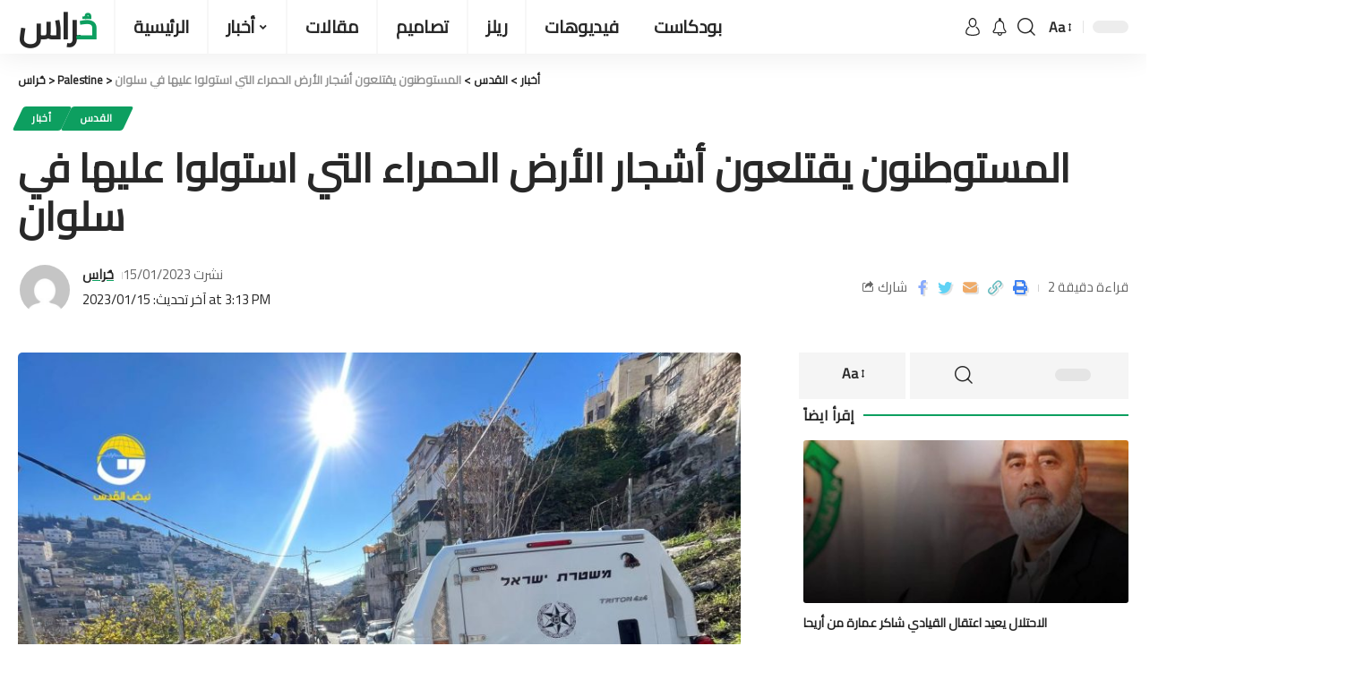

--- FILE ---
content_type: text/html; charset=UTF-8
request_url: https://huraas.net/%D8%A7%D9%84%D9%85%D8%B3%D8%AA%D9%88%D8%B7%D9%86%D9%88%D9%86-%D9%8A%D9%82%D8%AA%D9%84%D8%B9%D9%88%D9%86-%D8%A3%D8%B4%D8%AC%D8%A7%D8%B1-%D8%A7%D9%84%D8%A3%D8%B1%D8%B6-%D8%A7%D9%84%D8%AD%D9%85%D8%B1/
body_size: 34500
content:
<!DOCTYPE html>
<html dir="ltr" lang="en-US" prefix="og: https://ogp.me/ns#" prefix="og: https://ogp.me/ns#">
<head><meta charset="UTF-8"><script>if(navigator.userAgent.match(/MSIE|Internet Explorer/i)||navigator.userAgent.match(/Trident\/7\..*?rv:11/i)){var href=document.location.href;if(!href.match(/[?&]nowprocket/)){if(href.indexOf("?")==-1){if(href.indexOf("#")==-1){document.location.href=href+"?nowprocket=1"}else{document.location.href=href.replace("#","?nowprocket=1#")}}else{if(href.indexOf("#")==-1){document.location.href=href+"&nowprocket=1"}else{document.location.href=href.replace("#","&nowprocket=1#")}}}}</script><script>class RocketLazyLoadScripts{constructor(){this.triggerEvents=["keydown","mousedown","mousemove","touchmove","touchstart","touchend","wheel"],this.userEventHandler=this._triggerListener.bind(this),this.touchStartHandler=this._onTouchStart.bind(this),this.touchMoveHandler=this._onTouchMove.bind(this),this.touchEndHandler=this._onTouchEnd.bind(this),this.clickHandler=this._onClick.bind(this),this.interceptedClicks=[],window.addEventListener("pageshow",(e=>{this.persisted=e.persisted})),window.addEventListener("DOMContentLoaded",(()=>{this._preconnect3rdParties()})),this.delayedScripts={normal:[],async:[],defer:[]},this.allJQueries=[]}_addUserInteractionListener(e){document.hidden?e._triggerListener():(this.triggerEvents.forEach((t=>window.addEventListener(t,e.userEventHandler,{passive:!0}))),window.addEventListener("touchstart",e.touchStartHandler,{passive:!0}),window.addEventListener("mousedown",e.touchStartHandler),document.addEventListener("visibilitychange",e.userEventHandler))}_removeUserInteractionListener(){this.triggerEvents.forEach((e=>window.removeEventListener(e,this.userEventHandler,{passive:!0}))),document.removeEventListener("visibilitychange",this.userEventHandler)}_onTouchStart(e){"HTML"!==e.target.tagName&&(window.addEventListener("touchend",this.touchEndHandler),window.addEventListener("mouseup",this.touchEndHandler),window.addEventListener("touchmove",this.touchMoveHandler,{passive:!0}),window.addEventListener("mousemove",this.touchMoveHandler),e.target.addEventListener("click",this.clickHandler),this._renameDOMAttribute(e.target,"onclick","rocket-onclick"))}_onTouchMove(e){window.removeEventListener("touchend",this.touchEndHandler),window.removeEventListener("mouseup",this.touchEndHandler),window.removeEventListener("touchmove",this.touchMoveHandler,{passive:!0}),window.removeEventListener("mousemove",this.touchMoveHandler),e.target.removeEventListener("click",this.clickHandler),this._renameDOMAttribute(e.target,"rocket-onclick","onclick")}_onTouchEnd(e){window.removeEventListener("touchend",this.touchEndHandler),window.removeEventListener("mouseup",this.touchEndHandler),window.removeEventListener("touchmove",this.touchMoveHandler,{passive:!0}),window.removeEventListener("mousemove",this.touchMoveHandler)}_onClick(e){e.target.removeEventListener("click",this.clickHandler),this._renameDOMAttribute(e.target,"rocket-onclick","onclick"),this.interceptedClicks.push(e),e.preventDefault(),e.stopPropagation(),e.stopImmediatePropagation()}_replayClicks(){window.removeEventListener("touchstart",this.touchStartHandler,{passive:!0}),window.removeEventListener("mousedown",this.touchStartHandler),this.interceptedClicks.forEach((e=>{e.target.dispatchEvent(new MouseEvent("click",{view:e.view,bubbles:!0,cancelable:!0}))}))}_renameDOMAttribute(e,t,n){e.hasAttribute&&e.hasAttribute(t)&&(event.target.setAttribute(n,event.target.getAttribute(t)),event.target.removeAttribute(t))}_triggerListener(){this._removeUserInteractionListener(this),"loading"===document.readyState?document.addEventListener("DOMContentLoaded",this._loadEverythingNow.bind(this)):this._loadEverythingNow()}_preconnect3rdParties(){let e=[];document.querySelectorAll("script[type=rocketlazyloadscript]").forEach((t=>{if(t.hasAttribute("src")){const n=new URL(t.src).origin;n!==location.origin&&e.push({src:n,crossOrigin:t.crossOrigin||"module"===t.getAttribute("data-rocket-type")})}})),e=[...new Map(e.map((e=>[JSON.stringify(e),e]))).values()],this._batchInjectResourceHints(e,"preconnect")}async _loadEverythingNow(){this.lastBreath=Date.now(),this._delayEventListeners(),this._delayJQueryReady(this),this._handleDocumentWrite(),this._registerAllDelayedScripts(),this._preloadAllScripts(),await this._loadScriptsFromList(this.delayedScripts.normal),await this._loadScriptsFromList(this.delayedScripts.defer),await this._loadScriptsFromList(this.delayedScripts.async);try{await this._triggerDOMContentLoaded(),await this._triggerWindowLoad()}catch(e){}window.dispatchEvent(new Event("rocket-allScriptsLoaded")),this._replayClicks()}_registerAllDelayedScripts(){document.querySelectorAll("script[type=rocketlazyloadscript]").forEach((e=>{e.hasAttribute("src")?e.hasAttribute("async")&&!1!==e.async?this.delayedScripts.async.push(e):e.hasAttribute("defer")&&!1!==e.defer||"module"===e.getAttribute("data-rocket-type")?this.delayedScripts.defer.push(e):this.delayedScripts.normal.push(e):this.delayedScripts.normal.push(e)}))}async _transformScript(e){return await this._littleBreath(),new Promise((t=>{const n=document.createElement("script");[...e.attributes].forEach((e=>{let t=e.nodeName;"type"!==t&&("data-rocket-type"===t&&(t="type"),n.setAttribute(t,e.nodeValue))})),e.hasAttribute("src")?(n.addEventListener("load",t),n.addEventListener("error",t)):(n.text=e.text,t());try{e.parentNode.replaceChild(n,e)}catch(e){t()}}))}async _loadScriptsFromList(e){const t=e.shift();return t?(await this._transformScript(t),this._loadScriptsFromList(e)):Promise.resolve()}_preloadAllScripts(){this._batchInjectResourceHints([...this.delayedScripts.normal,...this.delayedScripts.defer,...this.delayedScripts.async],"preload")}_batchInjectResourceHints(e,t){var n=document.createDocumentFragment();e.forEach((e=>{if(e.src){const i=document.createElement("link");i.href=e.src,i.rel=t,"preconnect"!==t&&(i.as="script"),e.getAttribute&&"module"===e.getAttribute("data-rocket-type")&&(i.crossOrigin=!0),e.crossOrigin&&(i.crossOrigin=e.crossOrigin),n.appendChild(i)}})),document.head.appendChild(n)}_delayEventListeners(){let e={};function t(t,n){!function(t){function n(n){return e[t].eventsToRewrite.indexOf(n)>=0?"rocket-"+n:n}e[t]||(e[t]={originalFunctions:{add:t.addEventListener,remove:t.removeEventListener},eventsToRewrite:[]},t.addEventListener=function(){arguments[0]=n(arguments[0]),e[t].originalFunctions.add.apply(t,arguments)},t.removeEventListener=function(){arguments[0]=n(arguments[0]),e[t].originalFunctions.remove.apply(t,arguments)})}(t),e[t].eventsToRewrite.push(n)}function n(e,t){let n=e[t];Object.defineProperty(e,t,{get:()=>n||function(){},set(i){e["rocket"+t]=n=i}})}t(document,"DOMContentLoaded"),t(window,"DOMContentLoaded"),t(window,"load"),t(window,"pageshow"),t(document,"readystatechange"),n(document,"onreadystatechange"),n(window,"onload"),n(window,"onpageshow")}_delayJQueryReady(e){let t=window.jQuery;Object.defineProperty(window,"jQuery",{get:()=>t,set(n){if(n&&n.fn&&!e.allJQueries.includes(n)){n.fn.ready=n.fn.init.prototype.ready=function(t){e.domReadyFired?t.bind(document)(n):document.addEventListener("rocket-DOMContentLoaded",(()=>t.bind(document)(n)))};const t=n.fn.on;n.fn.on=n.fn.init.prototype.on=function(){if(this[0]===window){function e(e){return e.split(" ").map((e=>"load"===e||0===e.indexOf("load.")?"rocket-jquery-load":e)).join(" ")}"string"==typeof arguments[0]||arguments[0]instanceof String?arguments[0]=e(arguments[0]):"object"==typeof arguments[0]&&Object.keys(arguments[0]).forEach((t=>{delete Object.assign(arguments[0],{[e(t)]:arguments[0][t]})[t]}))}return t.apply(this,arguments),this},e.allJQueries.push(n)}t=n}})}async _triggerDOMContentLoaded(){this.domReadyFired=!0,await this._littleBreath(),document.dispatchEvent(new Event("rocket-DOMContentLoaded")),await this._littleBreath(),window.dispatchEvent(new Event("rocket-DOMContentLoaded")),await this._littleBreath(),document.dispatchEvent(new Event("rocket-readystatechange")),await this._littleBreath(),document.rocketonreadystatechange&&document.rocketonreadystatechange()}async _triggerWindowLoad(){await this._littleBreath(),window.dispatchEvent(new Event("rocket-load")),await this._littleBreath(),window.rocketonload&&window.rocketonload(),await this._littleBreath(),this.allJQueries.forEach((e=>e(window).trigger("rocket-jquery-load"))),await this._littleBreath();const e=new Event("rocket-pageshow");e.persisted=this.persisted,window.dispatchEvent(e),await this._littleBreath(),window.rocketonpageshow&&window.rocketonpageshow({persisted:this.persisted})}_handleDocumentWrite(){const e=new Map;document.write=document.writeln=function(t){const n=document.currentScript,i=document.createRange(),r=n.parentElement;let o=e.get(n);void 0===o&&(o=n.nextSibling,e.set(n,o));const s=document.createDocumentFragment();i.setStart(s,0),s.appendChild(i.createContextualFragment(t)),r.insertBefore(s,o)}}async _littleBreath(){Date.now()-this.lastBreath>45&&(await this._requestAnimFrame(),this.lastBreath=Date.now())}async _requestAnimFrame(){return document.hidden?new Promise((e=>setTimeout(e))):new Promise((e=>requestAnimationFrame(e)))}static run(){const e=new RocketLazyLoadScripts;e._addUserInteractionListener(e)}}RocketLazyLoadScripts.run();</script>
    
    <meta http-equiv="X-UA-Compatible" content="IE=edge">
    <meta name="viewport" content="width=device-width, initial-scale=1">
    <link rel="profile" href="https://gmpg.org/xfn/11">
	<link rel="apple-touch-icon" sizes="57x57" href="/apple-icon-57x57.png">
    <link rel="apple-touch-icon" sizes="60x60" href="/apple-icon-60x60.png">
    <link rel="apple-touch-icon" sizes="72x72" href="/apple-icon-72x72.png">
    <link rel="apple-touch-icon" sizes="76x76" href="/apple-icon-76x76.png">
    <link rel="apple-touch-icon" sizes="114x114" href="/apple-icon-114x114.png">
    <link rel="apple-touch-icon" sizes="120x120" href="/apple-icon-120x120.png">
    <link rel="apple-touch-icon" sizes="144x144" href="/apple-icon-144x144.png">
    <link rel="apple-touch-icon" sizes="152x152" href="/apple-icon-152x152.png">
    <link rel="apple-touch-icon" sizes="180x180" href="/apple-icon-180x180.png">
    <link rel="icon" type="image/png" sizes="192x192"  href="/android-icon-192x192.png">
    <link rel="icon" type="image/png" sizes="32x32" href="/favicon-32x32.png">
    <link rel="icon" type="image/png" sizes="96x96" href="/favicon-96x96.png">
    <link rel="icon" type="image/png" sizes="16x16" href="/favicon-16x16.png">
    <link rel="manifest" href="/manifest.json">
    <meta name="msapplication-TileColor" content="#ffffff">
    <meta name="msapplication-TileImage" content="/ms-icon-144x144.png">
    <meta name="theme-color" content="#0E6F47">
	
		<!-- All in One SEO 4.7.7.1 - aioseo.com -->
	<meta name="description" content="تواصل سلطات الاحتلال والجمعيات الاستيطانية. أعمال التجريف والحفريات داخل الأرض الحمراء. التي استولى عليها نهاية الشهر الماضي في بلدة سلوان بالقدس المحتلة." />
	<meta name="robots" content="max-image-preview:large" />
	<meta name="author" content="حُراس"/>
	<link rel="preconnect" href="https://fonts.gstatic.com" crossorigin><link rel="preload" as="style" onload="this.onload=null;this.rel='stylesheet'" id="rb-preload-gfonts" href="https://fonts.googleapis.com/css?family=Open+Sans%3A300%2C400%2C500%2C600%2C700%2C800%7CUbuntu%7CCairo%7COxygen%3A400%2C700%7CEncode+Sans+Condensed%3A400%2C500%2C600%2C700%2C800&#038;subset=greek%2Clatin%2Cgreek-ext%2Cvietnamese%2Ccyrillic-ext%2Clatin-ext%2Ccyrillic&amp;display=swap" crossorigin><noscript><link rel="stylesheet" href="https://fonts.googleapis.com/css?family=Open+Sans%3A300%2C400%2C500%2C600%2C700%2C800%7CUbuntu%7CCairo%7COxygen%3A400%2C700%7CEncode+Sans+Condensed%3A400%2C500%2C600%2C700%2C800&#038;subset=greek%2Clatin%2Cgreek-ext%2Cvietnamese%2Ccyrillic-ext%2Clatin-ext%2Ccyrillic&amp;display=swap"></noscript><link rel="canonical" href="https://huraas.net/%d8%a7%d9%84%d9%85%d8%b3%d8%aa%d9%88%d8%b7%d9%86%d9%88%d9%86-%d9%8a%d9%82%d8%aa%d9%84%d8%b9%d9%88%d9%86-%d8%a3%d8%b4%d8%ac%d8%a7%d8%b1-%d8%a7%d9%84%d8%a3%d8%b1%d8%b6-%d8%a7%d9%84%d8%ad%d9%85%d8%b1/" />
	<meta name="generator" content="All in One SEO (AIOSEO) 4.7.7.1" />
		<meta property="og:locale" content="en_US" />
		<meta property="og:site_name" content="حُراس - شبكة حُراس الإخبارية" />
		<meta property="og:type" content="article" />
		<meta property="og:title" content="المستوطنون يقتلعون أشجار الأرض الحمراء التي استولوا عليها في سلوان - حُراس" />
		<meta property="og:description" content="تواصل سلطات الاحتلال والجمعيات الاستيطانية. أعمال التجريف والحفريات داخل الأرض الحمراء. التي استولى عليها نهاية الشهر الماضي في بلدة سلوان بالقدس المحتلة." />
		<meta property="og:url" content="https://huraas.net/%d8%a7%d9%84%d9%85%d8%b3%d8%aa%d9%88%d8%b7%d9%86%d9%88%d9%86-%d9%8a%d9%82%d8%aa%d9%84%d8%b9%d9%88%d9%86-%d8%a3%d8%b4%d8%ac%d8%a7%d8%b1-%d8%a7%d9%84%d8%a3%d8%b1%d8%b6-%d8%a7%d9%84%d8%ad%d9%85%d8%b1/" />
		<meta property="og:image" content="https://huraas.net/wp-content/uploads/2022/12/قوات-الاحتلال-تأمن-عمل-المستوطنين-بعد-استيلائهم-على-بستان-الحمراء.jpg" />
		<meta property="og:image:secure_url" content="https://huraas.net/wp-content/uploads/2022/12/قوات-الاحتلال-تأمن-عمل-المستوطنين-بعد-استيلائهم-على-بستان-الحمراء.jpg" />
		<meta property="og:image:width" content="1280" />
		<meta property="og:image:height" content="960" />
		<meta property="article:published_time" content="2023-01-15T12:13:12+00:00" />
		<meta property="article:modified_time" content="2023-01-15T12:13:12+00:00" />
		<meta property="article:publisher" content="https://www.facebook.com/hurasnet1" />
		<meta name="twitter:card" content="summary_large_image" />
		<meta name="twitter:site" content="@huraasnet" />
		<meta name="twitter:title" content="المستوطنون يقتلعون أشجار الأرض الحمراء التي استولوا عليها في سلوان - حُراس" />
		<meta name="twitter:description" content="تواصل سلطات الاحتلال والجمعيات الاستيطانية. أعمال التجريف والحفريات داخل الأرض الحمراء. التي استولى عليها نهاية الشهر الماضي في بلدة سلوان بالقدس المحتلة." />
		<meta name="twitter:creator" content="@huraasnet" />
		<meta name="twitter:image" content="https://huraas.net/wp-content/uploads/2022/12/قوات-الاحتلال-تأمن-عمل-المستوطنين-بعد-استيلائهم-على-بستان-الحمراء.jpg" />
		<script type="application/ld+json" class="aioseo-schema">
			{"@context":"https:\/\/schema.org","@graph":[{"@type":"BlogPosting","@id":"https:\/\/huraas.net\/%d8%a7%d9%84%d9%85%d8%b3%d8%aa%d9%88%d8%b7%d9%86%d9%88%d9%86-%d9%8a%d9%82%d8%aa%d9%84%d8%b9%d9%88%d9%86-%d8%a3%d8%b4%d8%ac%d8%a7%d8%b1-%d8%a7%d9%84%d8%a3%d8%b1%d8%b6-%d8%a7%d9%84%d8%ad%d9%85%d8%b1\/#blogposting","name":"\u0627\u0644\u0645\u0633\u062a\u0648\u0637\u0646\u0648\u0646 \u064a\u0642\u062a\u0644\u0639\u0648\u0646 \u0623\u0634\u062c\u0627\u0631 \u0627\u0644\u0623\u0631\u0636 \u0627\u0644\u062d\u0645\u0631\u0627\u0621 \u0627\u0644\u062a\u064a \u0627\u0633\u062a\u0648\u0644\u0648\u0627 \u0639\u0644\u064a\u0647\u0627 \u0641\u064a \u0633\u0644\u0648\u0627\u0646 - \u062d\u064f\u0631\u0627\u0633","headline":"\u0627\u0644\u0645\u0633\u062a\u0648\u0637\u0646\u0648\u0646 \u064a\u0642\u062a\u0644\u0639\u0648\u0646 \u0623\u0634\u062c\u0627\u0631 \u0627\u0644\u0623\u0631\u0636 \u0627\u0644\u062d\u0645\u0631\u0627\u0621 \u0627\u0644\u062a\u064a \u0627\u0633\u062a\u0648\u0644\u0648\u0627 \u0639\u0644\u064a\u0647\u0627 \u0641\u064a \u0633\u0644\u0648\u0627\u0646","author":{"@id":"https:\/\/huraas.net\/author\/huraas\/#author"},"publisher":{"@id":"https:\/\/huraas.net\/#organization"},"image":{"@type":"ImageObject","url":"https:\/\/huraas.net\/wp-content\/uploads\/2022\/12\/\u0642\u0648\u0627\u062a-\u0627\u0644\u0627\u062d\u062a\u0644\u0627\u0644-\u062a\u0623\u0645\u0646-\u0639\u0645\u0644-\u0627\u0644\u0645\u0633\u062a\u0648\u0637\u0646\u064a\u0646-\u0628\u0639\u062f-\u0627\u0633\u062a\u064a\u0644\u0627\u0626\u0647\u0645-\u0639\u0644\u0649-\u0628\u0633\u062a\u0627\u0646-\u0627\u0644\u062d\u0645\u0631\u0627\u0621.jpg","width":1280,"height":960,"caption":"\u0642\u0648\u0627\u062a \u0627\u0644\u0627\u062d\u062a\u0644\u0627\u0644 \u062a\u0623\u0645\u0646 \u0639\u0645\u0644 \u0627\u0644\u0645\u0633\u062a\u0648\u0637\u0646\u064a\u0646 \u0628\u0639\u062f \u0627\u0633\u062a\u064a\u0644\u0627\u0626\u0647\u0645 \u0639\u0644\u0649 \u0628\u0633\u062a\u0627\u0646 \u0627\u0644\u062d\u0645\u0631\u0627\u0621"},"datePublished":"2023-01-15T15:13:12+03:00","dateModified":"2023-01-15T15:13:12+03:00","inLanguage":"en-US","mainEntityOfPage":{"@id":"https:\/\/huraas.net\/%d8%a7%d9%84%d9%85%d8%b3%d8%aa%d9%88%d8%b7%d9%86%d9%88%d9%86-%d9%8a%d9%82%d8%aa%d9%84%d8%b9%d9%88%d9%86-%d8%a3%d8%b4%d8%ac%d8%a7%d8%b1-%d8%a7%d9%84%d8%a3%d8%b1%d8%b6-%d8%a7%d9%84%d8%ad%d9%85%d8%b1\/#webpage"},"isPartOf":{"@id":"https:\/\/huraas.net\/%d8%a7%d9%84%d9%85%d8%b3%d8%aa%d9%88%d8%b7%d9%86%d9%88%d9%86-%d9%8a%d9%82%d8%aa%d9%84%d8%b9%d9%88%d9%86-%d8%a3%d8%b4%d8%ac%d8%a7%d8%b1-%d8%a7%d9%84%d8%a3%d8%b1%d8%b6-%d8%a7%d9%84%d8%ad%d9%85%d8%b1\/#webpage"},"articleSection":"\u0623\u062e\u0628\u0627\u0631, \u0627\u0644\u0642\u062f\u0633"},{"@type":"BreadcrumbList","@id":"https:\/\/huraas.net\/%d8%a7%d9%84%d9%85%d8%b3%d8%aa%d9%88%d8%b7%d9%86%d9%88%d9%86-%d9%8a%d9%82%d8%aa%d9%84%d8%b9%d9%88%d9%86-%d8%a3%d8%b4%d8%ac%d8%a7%d8%b1-%d8%a7%d9%84%d8%a3%d8%b1%d8%b6-%d8%a7%d9%84%d8%ad%d9%85%d8%b1\/#breadcrumblist","itemListElement":[{"@type":"ListItem","@id":"https:\/\/huraas.net\/#listItem","position":1,"name":"Home","item":"https:\/\/huraas.net\/","nextItem":{"@type":"ListItem","@id":"https:\/\/huraas.net\/%d8%a7%d9%84%d9%85%d8%b3%d8%aa%d9%88%d8%b7%d9%86%d9%88%d9%86-%d9%8a%d9%82%d8%aa%d9%84%d8%b9%d9%88%d9%86-%d8%a3%d8%b4%d8%ac%d8%a7%d8%b1-%d8%a7%d9%84%d8%a3%d8%b1%d8%b6-%d8%a7%d9%84%d8%ad%d9%85%d8%b1\/#listItem","name":"\u0627\u0644\u0645\u0633\u062a\u0648\u0637\u0646\u0648\u0646 \u064a\u0642\u062a\u0644\u0639\u0648\u0646 \u0623\u0634\u062c\u0627\u0631 \u0627\u0644\u0623\u0631\u0636 \u0627\u0644\u062d\u0645\u0631\u0627\u0621 \u0627\u0644\u062a\u064a \u0627\u0633\u062a\u0648\u0644\u0648\u0627 \u0639\u0644\u064a\u0647\u0627 \u0641\u064a \u0633\u0644\u0648\u0627\u0646"}},{"@type":"ListItem","@id":"https:\/\/huraas.net\/%d8%a7%d9%84%d9%85%d8%b3%d8%aa%d9%88%d8%b7%d9%86%d9%88%d9%86-%d9%8a%d9%82%d8%aa%d9%84%d8%b9%d9%88%d9%86-%d8%a3%d8%b4%d8%ac%d8%a7%d8%b1-%d8%a7%d9%84%d8%a3%d8%b1%d8%b6-%d8%a7%d9%84%d8%ad%d9%85%d8%b1\/#listItem","position":2,"name":"\u0627\u0644\u0645\u0633\u062a\u0648\u0637\u0646\u0648\u0646 \u064a\u0642\u062a\u0644\u0639\u0648\u0646 \u0623\u0634\u062c\u0627\u0631 \u0627\u0644\u0623\u0631\u0636 \u0627\u0644\u062d\u0645\u0631\u0627\u0621 \u0627\u0644\u062a\u064a \u0627\u0633\u062a\u0648\u0644\u0648\u0627 \u0639\u0644\u064a\u0647\u0627 \u0641\u064a \u0633\u0644\u0648\u0627\u0646","previousItem":{"@type":"ListItem","@id":"https:\/\/huraas.net\/#listItem","name":"Home"}}]},{"@type":"Organization","@id":"https:\/\/huraas.net\/#organization","name":"\u062d\u064f\u0631\u0627\u0633","description":"\u0634\u0628\u0643\u0629 \u062d\u064f\u0631\u0627\u0633 \u0627\u0644\u0625\u062e\u0628\u0627\u0631\u064a\u0629","url":"https:\/\/huraas.net\/","logo":{"@type":"ImageObject","url":"https:\/\/huraas.net\/wp-content\/uploads\/2022\/10\/144.png","@id":"https:\/\/huraas.net\/%d8%a7%d9%84%d9%85%d8%b3%d8%aa%d9%88%d8%b7%d9%86%d9%88%d9%86-%d9%8a%d9%82%d8%aa%d9%84%d8%b9%d9%88%d9%86-%d8%a3%d8%b4%d8%ac%d8%a7%d8%b1-%d8%a7%d9%84%d8%a3%d8%b1%d8%b6-%d8%a7%d9%84%d8%ad%d9%85%d8%b1\/#organizationLogo","width":144,"height":144,"caption":"144"},"image":{"@id":"https:\/\/huraas.net\/%d8%a7%d9%84%d9%85%d8%b3%d8%aa%d9%88%d8%b7%d9%86%d9%88%d9%86-%d9%8a%d9%82%d8%aa%d9%84%d8%b9%d9%88%d9%86-%d8%a3%d8%b4%d8%ac%d8%a7%d8%b1-%d8%a7%d9%84%d8%a3%d8%b1%d8%b6-%d8%a7%d9%84%d8%ad%d9%85%d8%b1\/#organizationLogo"},"sameAs":["https:\/\/www.facebook.com\/hurasnet1","https:\/\/twitter.com\/huraasnet"]},{"@type":"Person","@id":"https:\/\/huraas.net\/author\/huraas\/#author","url":"https:\/\/huraas.net\/author\/huraas\/","name":"\u062d\u064f\u0631\u0627\u0633","image":{"@type":"ImageObject","@id":"https:\/\/huraas.net\/%d8%a7%d9%84%d9%85%d8%b3%d8%aa%d9%88%d8%b7%d9%86%d9%88%d9%86-%d9%8a%d9%82%d8%aa%d9%84%d8%b9%d9%88%d9%86-%d8%a3%d8%b4%d8%ac%d8%a7%d8%b1-%d8%a7%d9%84%d8%a3%d8%b1%d8%b6-%d8%a7%d9%84%d8%ad%d9%85%d8%b1\/#authorImage","url":"https:\/\/secure.gravatar.com\/avatar\/224e3737cb14132dc0def3279ec31bc0688a246018320d2b180a2621da4ed8e1?s=96&d=mm&r=g","width":96,"height":96,"caption":"\u062d\u064f\u0631\u0627\u0633"}},{"@type":"WebPage","@id":"https:\/\/huraas.net\/%d8%a7%d9%84%d9%85%d8%b3%d8%aa%d9%88%d8%b7%d9%86%d9%88%d9%86-%d9%8a%d9%82%d8%aa%d9%84%d8%b9%d9%88%d9%86-%d8%a3%d8%b4%d8%ac%d8%a7%d8%b1-%d8%a7%d9%84%d8%a3%d8%b1%d8%b6-%d8%a7%d9%84%d8%ad%d9%85%d8%b1\/#webpage","url":"https:\/\/huraas.net\/%d8%a7%d9%84%d9%85%d8%b3%d8%aa%d9%88%d8%b7%d9%86%d9%88%d9%86-%d9%8a%d9%82%d8%aa%d9%84%d8%b9%d9%88%d9%86-%d8%a3%d8%b4%d8%ac%d8%a7%d8%b1-%d8%a7%d9%84%d8%a3%d8%b1%d8%b6-%d8%a7%d9%84%d8%ad%d9%85%d8%b1\/","name":"\u0627\u0644\u0645\u0633\u062a\u0648\u0637\u0646\u0648\u0646 \u064a\u0642\u062a\u0644\u0639\u0648\u0646 \u0623\u0634\u062c\u0627\u0631 \u0627\u0644\u0623\u0631\u0636 \u0627\u0644\u062d\u0645\u0631\u0627\u0621 \u0627\u0644\u062a\u064a \u0627\u0633\u062a\u0648\u0644\u0648\u0627 \u0639\u0644\u064a\u0647\u0627 \u0641\u064a \u0633\u0644\u0648\u0627\u0646 - \u062d\u064f\u0631\u0627\u0633","description":"\u062a\u0648\u0627\u0635\u0644 \u0633\u0644\u0637\u0627\u062a \u0627\u0644\u0627\u062d\u062a\u0644\u0627\u0644 \u0648\u0627\u0644\u062c\u0645\u0639\u064a\u0627\u062a \u0627\u0644\u0627\u0633\u062a\u064a\u0637\u0627\u0646\u064a\u0629. \u0623\u0639\u0645\u0627\u0644 \u0627\u0644\u062a\u062c\u0631\u064a\u0641 \u0648\u0627\u0644\u062d\u0641\u0631\u064a\u0627\u062a \u062f\u0627\u062e\u0644 \u0627\u0644\u0623\u0631\u0636 \u0627\u0644\u062d\u0645\u0631\u0627\u0621. \u0627\u0644\u062a\u064a \u0627\u0633\u062a\u0648\u0644\u0649 \u0639\u0644\u064a\u0647\u0627 \u0646\u0647\u0627\u064a\u0629 \u0627\u0644\u0634\u0647\u0631 \u0627\u0644\u0645\u0627\u0636\u064a \u0641\u064a \u0628\u0644\u062f\u0629 \u0633\u0644\u0648\u0627\u0646 \u0628\u0627\u0644\u0642\u062f\u0633 \u0627\u0644\u0645\u062d\u062a\u0644\u0629.","inLanguage":"en-US","isPartOf":{"@id":"https:\/\/huraas.net\/#website"},"breadcrumb":{"@id":"https:\/\/huraas.net\/%d8%a7%d9%84%d9%85%d8%b3%d8%aa%d9%88%d8%b7%d9%86%d9%88%d9%86-%d9%8a%d9%82%d8%aa%d9%84%d8%b9%d9%88%d9%86-%d8%a3%d8%b4%d8%ac%d8%a7%d8%b1-%d8%a7%d9%84%d8%a3%d8%b1%d8%b6-%d8%a7%d9%84%d8%ad%d9%85%d8%b1\/#breadcrumblist"},"author":{"@id":"https:\/\/huraas.net\/author\/huraas\/#author"},"creator":{"@id":"https:\/\/huraas.net\/author\/huraas\/#author"},"image":{"@type":"ImageObject","url":"https:\/\/huraas.net\/wp-content\/uploads\/2022\/12\/\u0642\u0648\u0627\u062a-\u0627\u0644\u0627\u062d\u062a\u0644\u0627\u0644-\u062a\u0623\u0645\u0646-\u0639\u0645\u0644-\u0627\u0644\u0645\u0633\u062a\u0648\u0637\u0646\u064a\u0646-\u0628\u0639\u062f-\u0627\u0633\u062a\u064a\u0644\u0627\u0626\u0647\u0645-\u0639\u0644\u0649-\u0628\u0633\u062a\u0627\u0646-\u0627\u0644\u062d\u0645\u0631\u0627\u0621.jpg","@id":"https:\/\/huraas.net\/%d8%a7%d9%84%d9%85%d8%b3%d8%aa%d9%88%d8%b7%d9%86%d9%88%d9%86-%d9%8a%d9%82%d8%aa%d9%84%d8%b9%d9%88%d9%86-%d8%a3%d8%b4%d8%ac%d8%a7%d8%b1-%d8%a7%d9%84%d8%a3%d8%b1%d8%b6-%d8%a7%d9%84%d8%ad%d9%85%d8%b1\/#mainImage","width":1280,"height":960,"caption":"\u0642\u0648\u0627\u062a \u0627\u0644\u0627\u062d\u062a\u0644\u0627\u0644 \u062a\u0623\u0645\u0646 \u0639\u0645\u0644 \u0627\u0644\u0645\u0633\u062a\u0648\u0637\u0646\u064a\u0646 \u0628\u0639\u062f \u0627\u0633\u062a\u064a\u0644\u0627\u0626\u0647\u0645 \u0639\u0644\u0649 \u0628\u0633\u062a\u0627\u0646 \u0627\u0644\u062d\u0645\u0631\u0627\u0621"},"primaryImageOfPage":{"@id":"https:\/\/huraas.net\/%d8%a7%d9%84%d9%85%d8%b3%d8%aa%d9%88%d8%b7%d9%86%d9%88%d9%86-%d9%8a%d9%82%d8%aa%d9%84%d8%b9%d9%88%d9%86-%d8%a3%d8%b4%d8%ac%d8%a7%d8%b1-%d8%a7%d9%84%d8%a3%d8%b1%d8%b6-%d8%a7%d9%84%d8%ad%d9%85%d8%b1\/#mainImage"},"datePublished":"2023-01-15T15:13:12+03:00","dateModified":"2023-01-15T15:13:12+03:00"},{"@type":"WebSite","@id":"https:\/\/huraas.net\/#website","url":"https:\/\/huraas.net\/","name":"\u062d\u064f\u0631\u0627\u0633","alternateName":"\u0634\u0628\u0643\u0629 \u062d\u064f\u0631\u0627\u0633 \u0627\u0644\u0625\u062e\u0628\u0627\u0631\u064a\u0629","description":"\u0634\u0628\u0643\u0629 \u062d\u064f\u0631\u0627\u0633 \u0627\u0644\u0625\u062e\u0628\u0627\u0631\u064a\u0629","inLanguage":"en-US","publisher":{"@id":"https:\/\/huraas.net\/#organization"}}]}
		</script>
		<!-- All in One SEO -->


<!-- Search Engine Optimization by Rank Math - https://rankmath.com/ -->
<title>المستوطنون يقتلعون أشجار الأرض الحمراء التي استولوا عليها في سلوان - حُراس</title>
<meta name="description" content="القدس المحتلة-"/>
<meta name="robots" content="index, follow, max-snippet:-1, max-video-preview:-1, max-image-preview:large"/>
<link rel="canonical" href="https://huraas.net/%d8%a7%d9%84%d9%85%d8%b3%d8%aa%d9%88%d8%b7%d9%86%d9%88%d9%86-%d9%8a%d9%82%d8%aa%d9%84%d8%b9%d9%88%d9%86-%d8%a3%d8%b4%d8%ac%d8%a7%d8%b1-%d8%a7%d9%84%d8%a3%d8%b1%d8%b6-%d8%a7%d9%84%d8%ad%d9%85%d8%b1/" />
<meta property="og:locale" content="en_US" />
<meta property="og:type" content="article" />
<meta property="og:title" content="المستوطنون يقتلعون أشجار الأرض الحمراء التي استولوا عليها في سلوان - حُراس" />
<meta property="og:description" content="القدس المحتلة-" />
<meta property="og:url" content="https://huraas.net/%d8%a7%d9%84%d9%85%d8%b3%d8%aa%d9%88%d8%b7%d9%86%d9%88%d9%86-%d9%8a%d9%82%d8%aa%d9%84%d8%b9%d9%88%d9%86-%d8%a3%d8%b4%d8%ac%d8%a7%d8%b1-%d8%a7%d9%84%d8%a3%d8%b1%d8%b6-%d8%a7%d9%84%d8%ad%d9%85%d8%b1/" />
<meta property="og:site_name" content="حُراس" />
<meta property="article:section" content="أخبار" />
<meta property="og:image" content="https://huraas.net/wp-content/uploads/2022/12/قوات-الاحتلال-تأمن-عمل-المستوطنين-بعد-استيلائهم-على-بستان-الحمراء.jpg" />
<meta property="og:image:secure_url" content="https://huraas.net/wp-content/uploads/2022/12/قوات-الاحتلال-تأمن-عمل-المستوطنين-بعد-استيلائهم-على-بستان-الحمراء.jpg" />
<meta property="og:image:width" content="1280" />
<meta property="og:image:height" content="960" />
<meta property="og:image:alt" content="قوات الاحتلال تأمن عمل المستوطنين بعد استيلائهم على بستان الحمراء" />
<meta property="og:image:type" content="image/jpeg" />
<meta property="article:published_time" content="2023-01-15T15:13:12+03:00" />
<meta name="twitter:card" content="summary_large_image" />
<meta name="twitter:title" content="المستوطنون يقتلعون أشجار الأرض الحمراء التي استولوا عليها في سلوان - حُراس" />
<meta name="twitter:description" content="القدس المحتلة-" />
<meta name="twitter:image" content="https://huraas.net/wp-content/uploads/2022/12/قوات-الاحتلال-تأمن-عمل-المستوطنين-بعد-استيلائهم-على-بستان-الحمراء.jpg" />
<meta name="twitter:label1" content="Written by" />
<meta name="twitter:data1" content="حُراس" />
<meta name="twitter:label2" content="Time to read" />
<meta name="twitter:data2" content="1 minute" />
<script type="application/ld+json" class="rank-math-schema">{"@context":"https://schema.org","@graph":[{"@type":["Person","Organization"],"@id":"https://huraas.net/#person","name":"\u062d\u064f\u0631\u0627\u0633"},{"@type":"WebSite","@id":"https://huraas.net/#website","url":"https://huraas.net","name":"\u062d\u064f\u0631\u0627\u0633","publisher":{"@id":"https://huraas.net/#person"},"inLanguage":"en-US"},{"@type":"ImageObject","@id":"https://huraas.net/wp-content/uploads/2022/12/\u0642\u0648\u0627\u062a-\u0627\u0644\u0627\u062d\u062a\u0644\u0627\u0644-\u062a\u0623\u0645\u0646-\u0639\u0645\u0644-\u0627\u0644\u0645\u0633\u062a\u0648\u0637\u0646\u064a\u0646-\u0628\u0639\u062f-\u0627\u0633\u062a\u064a\u0644\u0627\u0626\u0647\u0645-\u0639\u0644\u0649-\u0628\u0633\u062a\u0627\u0646-\u0627\u0644\u062d\u0645\u0631\u0627\u0621.jpg","url":"https://huraas.net/wp-content/uploads/2022/12/\u0642\u0648\u0627\u062a-\u0627\u0644\u0627\u062d\u062a\u0644\u0627\u0644-\u062a\u0623\u0645\u0646-\u0639\u0645\u0644-\u0627\u0644\u0645\u0633\u062a\u0648\u0637\u0646\u064a\u0646-\u0628\u0639\u062f-\u0627\u0633\u062a\u064a\u0644\u0627\u0626\u0647\u0645-\u0639\u0644\u0649-\u0628\u0633\u062a\u0627\u0646-\u0627\u0644\u062d\u0645\u0631\u0627\u0621.jpg","width":"1280","height":"960","caption":"\u0642\u0648\u0627\u062a \u0627\u0644\u0627\u062d\u062a\u0644\u0627\u0644 \u062a\u0623\u0645\u0646 \u0639\u0645\u0644 \u0627\u0644\u0645\u0633\u062a\u0648\u0637\u0646\u064a\u0646 \u0628\u0639\u062f \u0627\u0633\u062a\u064a\u0644\u0627\u0626\u0647\u0645 \u0639\u0644\u0649 \u0628\u0633\u062a\u0627\u0646 \u0627\u0644\u062d\u0645\u0631\u0627\u0621","inLanguage":"en-US"},{"@type":"WebPage","@id":"https://huraas.net/%d8%a7%d9%84%d9%85%d8%b3%d8%aa%d9%88%d8%b7%d9%86%d9%88%d9%86-%d9%8a%d9%82%d8%aa%d9%84%d8%b9%d9%88%d9%86-%d8%a3%d8%b4%d8%ac%d8%a7%d8%b1-%d8%a7%d9%84%d8%a3%d8%b1%d8%b6-%d8%a7%d9%84%d8%ad%d9%85%d8%b1/#webpage","url":"https://huraas.net/%d8%a7%d9%84%d9%85%d8%b3%d8%aa%d9%88%d8%b7%d9%86%d9%88%d9%86-%d9%8a%d9%82%d8%aa%d9%84%d8%b9%d9%88%d9%86-%d8%a3%d8%b4%d8%ac%d8%a7%d8%b1-%d8%a7%d9%84%d8%a3%d8%b1%d8%b6-%d8%a7%d9%84%d8%ad%d9%85%d8%b1/","name":"\u0627\u0644\u0645\u0633\u062a\u0648\u0637\u0646\u0648\u0646 \u064a\u0642\u062a\u0644\u0639\u0648\u0646 \u0623\u0634\u062c\u0627\u0631 \u0627\u0644\u0623\u0631\u0636 \u0627\u0644\u062d\u0645\u0631\u0627\u0621 \u0627\u0644\u062a\u064a \u0627\u0633\u062a\u0648\u0644\u0648\u0627 \u0639\u0644\u064a\u0647\u0627 \u0641\u064a \u0633\u0644\u0648\u0627\u0646 - \u062d\u064f\u0631\u0627\u0633","datePublished":"2023-01-15T15:13:12+03:00","dateModified":"2023-01-15T15:13:12+03:00","isPartOf":{"@id":"https://huraas.net/#website"},"primaryImageOfPage":{"@id":"https://huraas.net/wp-content/uploads/2022/12/\u0642\u0648\u0627\u062a-\u0627\u0644\u0627\u062d\u062a\u0644\u0627\u0644-\u062a\u0623\u0645\u0646-\u0639\u0645\u0644-\u0627\u0644\u0645\u0633\u062a\u0648\u0637\u0646\u064a\u0646-\u0628\u0639\u062f-\u0627\u0633\u062a\u064a\u0644\u0627\u0626\u0647\u0645-\u0639\u0644\u0649-\u0628\u0633\u062a\u0627\u0646-\u0627\u0644\u062d\u0645\u0631\u0627\u0621.jpg"},"inLanguage":"en-US"},{"@type":"Person","@id":"https://huraas.net/author/huraas/","name":"\u062d\u064f\u0631\u0627\u0633","url":"https://huraas.net/author/huraas/","image":{"@type":"ImageObject","@id":"https://secure.gravatar.com/avatar/224e3737cb14132dc0def3279ec31bc0688a246018320d2b180a2621da4ed8e1?s=96&amp;d=mm&amp;r=g","url":"https://secure.gravatar.com/avatar/224e3737cb14132dc0def3279ec31bc0688a246018320d2b180a2621da4ed8e1?s=96&amp;d=mm&amp;r=g","caption":"\u062d\u064f\u0631\u0627\u0633","inLanguage":"en-US"}},{"@type":"BlogPosting","headline":"\u0627\u0644\u0645\u0633\u062a\u0648\u0637\u0646\u0648\u0646 \u064a\u0642\u062a\u0644\u0639\u0648\u0646 \u0623\u0634\u062c\u0627\u0631 \u0627\u0644\u0623\u0631\u0636 \u0627\u0644\u062d\u0645\u0631\u0627\u0621 \u0627\u0644\u062a\u064a \u0627\u0633\u062a\u0648\u0644\u0648\u0627 \u0639\u0644\u064a\u0647\u0627 \u0641\u064a \u0633\u0644\u0648\u0627\u0646 - \u062d\u064f\u0631\u0627\u0633","datePublished":"2023-01-15T15:13:12+03:00","dateModified":"2023-01-15T15:13:12+03:00","articleSection":"\u0623\u062e\u0628\u0627\u0631, \u0627\u0644\u0642\u062f\u0633","author":{"@id":"https://huraas.net/author/huraas/","name":"\u062d\u064f\u0631\u0627\u0633"},"publisher":{"@id":"https://huraas.net/#person"},"description":"\u0627\u0644\u0642\u062f\u0633 \u0627\u0644\u0645\u062d\u062a\u0644\u0629-","name":"\u0627\u0644\u0645\u0633\u062a\u0648\u0637\u0646\u0648\u0646 \u064a\u0642\u062a\u0644\u0639\u0648\u0646 \u0623\u0634\u062c\u0627\u0631 \u0627\u0644\u0623\u0631\u0636 \u0627\u0644\u062d\u0645\u0631\u0627\u0621 \u0627\u0644\u062a\u064a \u0627\u0633\u062a\u0648\u0644\u0648\u0627 \u0639\u0644\u064a\u0647\u0627 \u0641\u064a \u0633\u0644\u0648\u0627\u0646 - \u062d\u064f\u0631\u0627\u0633","@id":"https://huraas.net/%d8%a7%d9%84%d9%85%d8%b3%d8%aa%d9%88%d8%b7%d9%86%d9%88%d9%86-%d9%8a%d9%82%d8%aa%d9%84%d8%b9%d9%88%d9%86-%d8%a3%d8%b4%d8%ac%d8%a7%d8%b1-%d8%a7%d9%84%d8%a3%d8%b1%d8%b6-%d8%a7%d9%84%d8%ad%d9%85%d8%b1/#richSnippet","isPartOf":{"@id":"https://huraas.net/%d8%a7%d9%84%d9%85%d8%b3%d8%aa%d9%88%d8%b7%d9%86%d9%88%d9%86-%d9%8a%d9%82%d8%aa%d9%84%d8%b9%d9%88%d9%86-%d8%a3%d8%b4%d8%ac%d8%a7%d8%b1-%d8%a7%d9%84%d8%a3%d8%b1%d8%b6-%d8%a7%d9%84%d8%ad%d9%85%d8%b1/#webpage"},"image":{"@id":"https://huraas.net/wp-content/uploads/2022/12/\u0642\u0648\u0627\u062a-\u0627\u0644\u0627\u062d\u062a\u0644\u0627\u0644-\u062a\u0623\u0645\u0646-\u0639\u0645\u0644-\u0627\u0644\u0645\u0633\u062a\u0648\u0637\u0646\u064a\u0646-\u0628\u0639\u062f-\u0627\u0633\u062a\u064a\u0644\u0627\u0626\u0647\u0645-\u0639\u0644\u0649-\u0628\u0633\u062a\u0627\u0646-\u0627\u0644\u062d\u0645\u0631\u0627\u0621.jpg"},"inLanguage":"en-US","mainEntityOfPage":{"@id":"https://huraas.net/%d8%a7%d9%84%d9%85%d8%b3%d8%aa%d9%88%d8%b7%d9%86%d9%88%d9%86-%d9%8a%d9%82%d8%aa%d9%84%d8%b9%d9%88%d9%86-%d8%a3%d8%b4%d8%ac%d8%a7%d8%b1-%d8%a7%d9%84%d8%a3%d8%b1%d8%b6-%d8%a7%d9%84%d8%ad%d9%85%d8%b1/#webpage"}}]}</script>
<!-- /Rank Math WordPress SEO plugin -->

<link rel='dns-prefetch' href='//cdn.canvasjs.com' />
<link rel="alternate" type="application/rss+xml" title="حُراس &raquo; Feed" href="https://huraas.net/feed/" />
<link rel="alternate" type="application/rss+xml" title="حُراس &raquo; Comments Feed" href="https://huraas.net/comments/feed/" />
<link rel="alternate" type="application/rss+xml" title="حُراس &raquo; المستوطنون يقتلعون أشجار الأرض الحمراء التي استولوا عليها في سلوان Comments Feed" href="https://huraas.net/%d8%a7%d9%84%d9%85%d8%b3%d8%aa%d9%88%d8%b7%d9%86%d9%88%d9%86-%d9%8a%d9%82%d8%aa%d9%84%d8%b9%d9%88%d9%86-%d8%a3%d8%b4%d8%ac%d8%a7%d8%b1-%d8%a7%d9%84%d8%a3%d8%b1%d8%b6-%d8%a7%d9%84%d8%ad%d9%85%d8%b1/feed/" />
<link rel="alternate" title="oEmbed (JSON)" type="application/json+oembed" href="https://huraas.net/wp-json/oembed/1.0/embed?url=https%3A%2F%2Fhuraas.net%2F%25d8%25a7%25d9%2584%25d9%2585%25d8%25b3%25d8%25aa%25d9%2588%25d8%25b7%25d9%2586%25d9%2588%25d9%2586-%25d9%258a%25d9%2582%25d8%25aa%25d9%2584%25d8%25b9%25d9%2588%25d9%2586-%25d8%25a3%25d8%25b4%25d8%25ac%25d8%25a7%25d8%25b1-%25d8%25a7%25d9%2584%25d8%25a3%25d8%25b1%25d8%25b6-%25d8%25a7%25d9%2584%25d8%25ad%25d9%2585%25d8%25b1%2F" />
<link rel="alternate" title="oEmbed (XML)" type="text/xml+oembed" href="https://huraas.net/wp-json/oembed/1.0/embed?url=https%3A%2F%2Fhuraas.net%2F%25d8%25a7%25d9%2584%25d9%2585%25d8%25b3%25d8%25aa%25d9%2588%25d8%25b7%25d9%2586%25d9%2588%25d9%2586-%25d9%258a%25d9%2582%25d8%25aa%25d9%2584%25d8%25b9%25d9%2588%25d9%2586-%25d8%25a3%25d8%25b4%25d8%25ac%25d8%25a7%25d8%25b1-%25d8%25a7%25d9%2584%25d8%25a3%25d8%25b1%25d8%25b6-%25d8%25a7%25d9%2584%25d8%25ad%25d9%2585%25d8%25b1%2F&#038;format=xml" />
            <link rel="pingback" href="https://huraas.net/xmlrpc.php"/>
		<script type="application/ld+json">{"@context":"https://schema.org","@type":"Organization","legalName":"\u062d\u064f\u0631\u0627\u0633","url":"https://huraas.net/"}</script>
<style id='wp-img-auto-sizes-contain-inline-css'>
img:is([sizes=auto i],[sizes^="auto," i]){contain-intrinsic-size:3000px 1500px}
/*# sourceURL=wp-img-auto-sizes-contain-inline-css */
</style>

<link data-minify="1" rel='stylesheet' id='twbbwg-global-css' href='https://huraas.net/wp-content/cache/min/1/wp-content/plugins/photo-gallery/booster/assets/css/global.css?ver=1768446366' media='all' />
<link data-minify="1" rel='stylesheet' id='embedpress-css-css' href='https://huraas.net/wp-content/cache/min/1/wp-content/plugins/embedpress/assets/css/embedpress.css?ver=1768446366' media='all' />
<link data-minify="1" rel='stylesheet' id='embedpress-blocks-style-css' href='https://huraas.net/wp-content/cache/min/1/wp-content/plugins/embedpress/assets/css/blocks.build.css?ver=1768446366' media='all' />
<link data-minify="1" rel='stylesheet' id='embedpress-lazy-load-css-css' href='https://huraas.net/wp-content/cache/min/1/wp-content/plugins/embedpress/assets/css/lazy-load.css?ver=1768446366' media='all' />
<style id='wp-emoji-styles-inline-css'>

	img.wp-smiley, img.emoji {
		display: inline !important;
		border: none !important;
		box-shadow: none !important;
		height: 1em !important;
		width: 1em !important;
		margin: 0 0.07em !important;
		vertical-align: -0.1em !important;
		background: none !important;
		padding: 0 !important;
	}
/*# sourceURL=wp-emoji-styles-inline-css */
</style>
<style id='classic-theme-styles-inline-css'>
/*! This file is auto-generated */
.wp-block-button__link{color:#fff;background-color:#32373c;border-radius:9999px;box-shadow:none;text-decoration:none;padding:calc(.667em + 2px) calc(1.333em + 2px);font-size:1.125em}.wp-block-file__button{background:#32373c;color:#fff;text-decoration:none}
/*# sourceURL=/wp-includes/css/classic-themes.min.css */
</style>
<link data-minify="1" rel='stylesheet' id='contact-form-7-css' href='https://huraas.net/wp-content/cache/min/1/wp-content/plugins/contact-form-7/includes/css/styles.css?ver=1768446366' media='all' />
<link data-minify="1" rel='stylesheet' id='bwg_fonts-css' href='https://huraas.net/wp-content/cache/min/1/wp-content/plugins/photo-gallery/css/bwg-fonts/fonts.css?ver=1768446366' media='all' />
<link rel='stylesheet' id='sumoselect-css' href='https://huraas.net/wp-content/plugins/photo-gallery/css/sumoselect.min.css?ver=3.4.6' media='all' />
<link rel='stylesheet' id='mCustomScrollbar-css' href='https://huraas.net/wp-content/plugins/photo-gallery/css/jquery.mCustomScrollbar.min.css?ver=3.1.5' media='all' />

<link rel='stylesheet' id='bwg_frontend-css' href='https://huraas.net/wp-content/plugins/photo-gallery/css/styles.min.css?ver=1.8.35' media='all' />
<link data-minify="1" rel='stylesheet' id='swpm.common-css' href='https://huraas.net/wp-content/cache/min/1/wp-content/plugins/simple-membership/css/swpm.common.css?ver=1768446366' media='all' />

<link data-minify="1" rel='stylesheet' id='foxiz-main-css' href='https://huraas.net/wp-content/cache/min/1/wp-content/themes/StartPoint/assets/css/main.css?ver=1768446366' media='all' />
<link data-minify="1" rel='stylesheet' id='foxiz-print-css' href='https://huraas.net/wp-content/cache/min/1/wp-content/themes/StartPoint/assets/css/print.css?ver=1768446366' media='all' />
<link data-minify="1" rel='stylesheet' id='foxiz-style-css' href='https://huraas.net/wp-content/cache/min/1/wp-content/themes/StartPoint/style.css?ver=1768446366' media='all' />
<style id='foxiz-style-inline-css'>
[data-theme="dark"].is-hd-4 {--nav-bg: #191c20;--nav-bg-from: #191c20;--nav-bg-to: #191c20;}[data-theme="dark"].is-hd-5, [data-theme="dark"].is-hd-5:not(.sticky-on) {--nav-bg: #191c20;--nav-bg-from: #191c20;--nav-bg-to: #191c20;}:root {--max-width-wo-sb : 860px;--hyperlink-line-color :var(--g-color);}.search-header:before { background-repeat : no-repeat;background-size : cover;background-attachment : scroll;background-position : center center;}[data-theme="dark"] .search-header:before { background-repeat : no-repeat;background-size : cover;background-attachment : scroll;background-position : center center;}.footer-has-bg { background-color : #0000000a;}[data-theme="dark"] .footer-has-bg { background-color : #16181c;}.entry-title.is-p-protected a:before {content: "EXCLUSIVE"; display: inline-block;}#amp-mobile-version-switcher { display: none; }
/*# sourceURL=foxiz-style-inline-css */
</style>
<script id="jquery-core-js-extra">
var pp = {"ajax_url":"https://huraas.net/wp-admin/admin-ajax.php"};
//# sourceURL=jquery-core-js-extra
</script>
<script type="rocketlazyloadscript" src="https://huraas.net/wp-includes/js/jquery/jquery.min.js?ver=3.7.1" id="jquery-core-js"></script>
<script type="rocketlazyloadscript" src="https://huraas.net/wp-includes/js/jquery/jquery-migrate.min.js?ver=3.4.1" id="jquery-migrate-js"></script>
<script type="rocketlazyloadscript" data-minify="1" src="https://huraas.net/wp-content/cache/min/1/wp-content/plugins/photo-gallery/booster/assets/js/circle-progress.js?ver=1736107983" id="twbbwg-circle-js"></script>
<script id="twbbwg-global-js-extra">
var twb = {"nonce":"61792dbc14","ajax_url":"https://huraas.net/wp-admin/admin-ajax.php","plugin_url":"https://huraas.net/wp-content/plugins/photo-gallery/booster","href":"https://huraas.net/wp-admin/admin.php?page=twbbwg_photo-gallery"};
var twb = {"nonce":"61792dbc14","ajax_url":"https://huraas.net/wp-admin/admin-ajax.php","plugin_url":"https://huraas.net/wp-content/plugins/photo-gallery/booster","href":"https://huraas.net/wp-admin/admin.php?page=twbbwg_photo-gallery"};
//# sourceURL=twbbwg-global-js-extra
</script>
<script type="rocketlazyloadscript" data-minify="1" src="https://huraas.net/wp-content/cache/min/1/wp-content/plugins/photo-gallery/booster/assets/js/global.js?ver=1736107983" id="twbbwg-global-js"></script>
<script id="ahc_front_js-js-extra">
var ahc_ajax_front = {"ajax_url":"https://huraas.net/wp-admin/admin-ajax.php","page_id":"23489","page_title":"\u0627\u0644\u0645\u0633\u062a\u0648\u0637\u0646\u0648\u0646 \u064a\u0642\u062a\u0644\u0639\u0648\u0646 \u0623\u0634\u062c\u0627\u0631 \u0627\u0644\u0623\u0631\u0636 \u0627\u0644\u062d\u0645\u0631\u0627\u0621 \u0627\u0644\u062a\u064a \u0627\u0633\u062a\u0648\u0644\u0648\u0627 \u0639\u0644\u064a\u0647\u0627 \u0641\u064a \u0633\u0644\u0648\u0627\u0646","post_type":"post"};
//# sourceURL=ahc_front_js-js-extra
</script>
<script type="rocketlazyloadscript" data-minify="1" src="https://huraas.net/wp-content/cache/min/1/wp-content/plugins/visitors-traffic-real-time-statistics-pro/js/front.js?ver=1736107983" id="ahc_front_js-js"></script>
<script type="rocketlazyloadscript" src="https://huraas.net/wp-content/plugins/photo-gallery/js/jquery.lazy.min.js?ver=1.8.35" id="bwg_lazyload-js"></script>
<script type="rocketlazyloadscript" src="https://huraas.net/wp-content/plugins/photo-gallery/js/jquery.sumoselect.min.js?ver=3.4.6" id="sumoselect-js"></script>
<script type="rocketlazyloadscript" src="https://huraas.net/wp-content/plugins/photo-gallery/js/tocca.min.js?ver=2.0.9" id="bwg_mobile-js"></script>
<script type="rocketlazyloadscript" src="https://huraas.net/wp-content/plugins/photo-gallery/js/jquery.mCustomScrollbar.concat.min.js?ver=3.1.5" id="mCustomScrollbar-js"></script>
<script type="rocketlazyloadscript" src="https://huraas.net/wp-content/plugins/photo-gallery/js/jquery.fullscreen.min.js?ver=0.6.0" id="jquery-fullscreen-js"></script>
<script id="bwg_frontend-js-extra">
var bwg_objectsL10n = {"bwg_field_required":"field is required.","bwg_mail_validation":"This is not a valid email address.","bwg_search_result":"There are no images matching your search.","bwg_select_tag":"Select Tag","bwg_order_by":"Order By","bwg_search":"Search","bwg_show_ecommerce":"Show Ecommerce","bwg_hide_ecommerce":"Hide Ecommerce","bwg_show_comments":"Show Comments","bwg_hide_comments":"Hide Comments","bwg_restore":"Restore","bwg_maximize":"Maximize","bwg_fullscreen":"Fullscreen","bwg_exit_fullscreen":"Exit Fullscreen","bwg_search_tag":"SEARCH...","bwg_tag_no_match":"No tags found","bwg_all_tags_selected":"All tags selected","bwg_tags_selected":"tags selected","play":"Play","pause":"Pause","is_pro":"","bwg_play":"Play","bwg_pause":"Pause","bwg_hide_info":"Hide info","bwg_show_info":"Show info","bwg_hide_rating":"Hide rating","bwg_show_rating":"Show rating","ok":"Ok","cancel":"Cancel","select_all":"Select all","lazy_load":"1","lazy_loader":"https://huraas.net/wp-content/plugins/photo-gallery/images/ajax_loader.png","front_ajax":"0","bwg_tag_see_all":"see all tags","bwg_tag_see_less":"see less tags"};
//# sourceURL=bwg_frontend-js-extra
</script>
<script type="rocketlazyloadscript" src="https://huraas.net/wp-content/plugins/photo-gallery/js/scripts.min.js?ver=1.8.35" id="bwg_frontend-js"></script>
<script type="rocketlazyloadscript" data-minify="1" src="https://huraas.net/wp-content/cache/min/1/wp-content/themes/StartPoint/assets/js/highlight-share.js?ver=1736107983" id="highlight-share-js"></script>
<link rel="https://api.w.org/" href="https://huraas.net/wp-json/" /><link rel="alternate" title="JSON" type="application/json" href="https://huraas.net/wp-json/wp/v2/posts/23489" /><link rel="EditURI" type="application/rsd+xml" title="RSD" href="https://huraas.net/xmlrpc.php?rsd" />
<meta name="generator" content="WordPress 6.9" />
<link rel='shortlink' href='https://huraas.net/?p=23489' />
<meta name="generator" content="Elementor 3.34.1; features: additional_custom_breakpoints; settings: css_print_method-external, google_font-enabled, font_display-swap">
<script type="application/ld+json">{"@context":"https://schema.org","@type":"WebSite","@id":"https://huraas.net/#website","url":"https://huraas.net/","name":"\u062d\u064f\u0631\u0627\u0633","potentialAction":{"@type":"SearchAction","target":"https://huraas.net/?s={search_term_string}","query-input":"required name=search_term_string"}}</script>
			<style>
				.e-con.e-parent:nth-of-type(n+4):not(.e-lazyloaded):not(.e-no-lazyload),
				.e-con.e-parent:nth-of-type(n+4):not(.e-lazyloaded):not(.e-no-lazyload) * {
					background-image: none !important;
				}
				@media screen and (max-height: 1024px) {
					.e-con.e-parent:nth-of-type(n+3):not(.e-lazyloaded):not(.e-no-lazyload),
					.e-con.e-parent:nth-of-type(n+3):not(.e-lazyloaded):not(.e-no-lazyload) * {
						background-image: none !important;
					}
				}
				@media screen and (max-height: 640px) {
					.e-con.e-parent:nth-of-type(n+2):not(.e-lazyloaded):not(.e-no-lazyload),
					.e-con.e-parent:nth-of-type(n+2):not(.e-lazyloaded):not(.e-no-lazyload) * {
						background-image: none !important;
					}
				}
			</style>
			<link rel="icon" href="https://huraas.net/wp-content/uploads/2017/11/cropped-huraas-logo-3-32x32.png" sizes="32x32" />
<link rel="icon" href="https://huraas.net/wp-content/uploads/2017/11/cropped-huraas-logo-3-192x192.png" sizes="192x192" />
<link rel="apple-touch-icon" href="https://huraas.net/wp-content/uploads/2017/11/cropped-huraas-logo-3-180x180.png" />
<meta name="msapplication-TileImage" content="https://huraas.net/wp-content/uploads/2017/11/cropped-huraas-logo-3-270x270.png" />
		<style id="wp-custom-css">
			/* تحسين عرض القوائم على الشاشات الصغيرة */
@media screen and (max-width: 768px) {
    .main-menu {
        display: flex;
        justify-content: center; /* لضمان توزيع العناصر في الوسط */
        padding: 0;
        margin: 0;
        list-style: none; /* إزالة النقاط من القائمة */
    }

    .main-menu li {
        display: inline-block; /* عرض العناصر بجانب بعضها */
        width: auto;
        text-align: center; /* محاذاة النص داخل العنصر */
        margin: 0 10px; /* فاصل بين العناصر */
    }

    .main-menu li a {
        display: flex; /* استخدام flex لتوسيط النص */
        flex-direction: column; /* جعل الأيقونة والنص في عمود */
        align-items: center; /* توسيط المحتوى عموديًا */
        justify-content: center; /* توسيط المحتوى أفقيًا */
        padding: 10px;
        font-size: 16px; /* حجم النص */
        text-decoration: none; /* إزالة التحديد تحت النص */
margin-left: 12px;
    }

    .menu-item-icon {
        margin-bottom: 5px; /* فاصل بين الأيقونة والنص */
    }
}
		</style>
		<noscript><style id="rocket-lazyload-nojs-css">.rll-youtube-player, [data-lazy-src]{display:none !important;}</style></noscript><script type="rocketlazyloadscript" async src="https://pagead2.googlesyndication.com/pagead/js/adsbygoogle.js?client=ca-pub-4001801958571431"
     crossorigin="anonymous"></script>	
</head>
<body class="wp-singular post-template-default single single-post postid-23489 single-format-standard wp-embed-responsive wp-theme-StartPoint elementor-default elementor-kit-14078 menu-ani-1 hover-ani-1 is-rm-1 wc-res-list is-hd-1 is-standard-1 is-backtop is-mstick yes-tstick sync-bookmarks" data-theme="default">
<div class="site-outer">
	        <header id="site-header" class="header-wrap rb-section header-set-1 header-1 header-wrapper style-shadow">
			        <div class="reading-indicator"><span id="reading-progress"></span></div>
		            <div id="navbar-outer" class="navbar-outer">
                <div id="sticky-holder" class="sticky-holder">
                    <div class="navbar-wrap">
                        <div class="rb-container edge-padding">
                            <div class="navbar-inner">
                                <div class="navbar-left">
									    <div class="logo-wrap is-text-logo site-branding">
		            <p class="logo-title h1">
                <a href="https://huraas.net/" title="حُراس">حُراس</a>
            </p>
		            <p class="site-description is-hidden">شبكة حُراس الإخبارية</p>
		        </div>        <nav id="site-navigation" class="main-menu-wrap" aria-label="main menu"><ul id="menu-main-menu" class="main-menu rb-menu large-menu" itemscope itemtype="https://www.schema.org/SiteNavigationElement"><li id="menu-item-14410" class="menu-item menu-item-type-post_type menu-item-object-page menu-item-home menu-item-14410"><a href="https://huraas.net/"><span>الرئيسية</span></a></li>
<li id="menu-item-14037" class="menu-item menu-item-type-taxonomy menu-item-object-category current-post-ancestor current-menu-parent current-post-parent menu-item-has-children menu-item-14037 menu-item-has-children menu-has-child-mega is-child-wide"><a href="https://huraas.net/category/%d8%a3%d8%ae%d8%a8%d8%a7%d8%b1/"><span>أخبار</span></a><div class="mega-dropdown is-mega-category mega-menu-has-children"><div class="rb-container edge-padding"><div class="mega-dropdown-inner">
<ul class="sub-menu">
	<li id="menu-item-14038" class="menu-item menu-item-type-taxonomy menu-item-object-category menu-item-14038"><a href="https://huraas.net/category/%d8%a3%d8%ae%d8%a8%d8%a7%d8%b1/%d8%a7%d9%84%d8%af%d8%a7%d8%ae%d9%84-%d8%a7%d9%84%d9%85%d8%ad%d8%aa%d9%84/"><span>الداخل المحتل</span></a></li>
	<li id="menu-item-14040" class="menu-item menu-item-type-taxonomy menu-item-object-category current-post-ancestor current-menu-parent current-post-parent menu-item-14040"><a href="https://huraas.net/category/%d8%a3%d8%ae%d8%a8%d8%a7%d8%b1/%d8%a7%d9%84%d9%82%d8%af%d8%b3/"><span>القدس</span></a></li>
	<li id="menu-item-14039" class="menu-item menu-item-type-taxonomy menu-item-object-category menu-item-14039"><a href="https://huraas.net/category/%d8%a3%d8%ae%d8%a8%d8%a7%d8%b1/%d8%a7%d9%84%d8%b6%d9%81%d8%a9-%d8%a7%d9%84%d8%ba%d8%b1%d8%a8%d9%8a%d8%a9/"><span>الضفة الغربية</span></a></li>
	<li id="menu-item-14041" class="menu-item menu-item-type-taxonomy menu-item-object-category menu-item-14041"><a href="https://huraas.net/category/%d8%a3%d8%ae%d8%a8%d8%a7%d8%b1/%d8%ba%d8%b2%d8%a9/"><span>غزة</span></a></li>
	<li id="menu-item-14042" class="menu-item menu-item-type-taxonomy menu-item-object-category menu-item-14042"><a href="https://huraas.net/category/%d8%a3%d8%ae%d8%a8%d8%a7%d8%b1/%d9%81%d8%b5%d8%a7%d8%a6%d9%84-%d9%81%d9%84%d8%b3%d8%b7%d9%8a%d9%86%d9%8a%d8%a9/"><span>فصائل فلسطينية</span></a></li>
	<li id="menu-item-14043" class="menu-item menu-item-type-taxonomy menu-item-object-category menu-item-14043"><a href="https://huraas.net/category/%d8%a3%d8%ae%d8%a8%d8%a7%d8%b1/%d9%82%d8%b6%d8%a7%d9%8a%d8%a7-%d9%88%d8%b7%d9%86%d9%8a%d8%a9/"><span>قضايا وطنية</span></a></li>
</ul>
<div class="mega-header mega-header-fw"><span class="h4">أخبار</span><a class="mega-link is-meta" href="https://huraas.net/category/%d8%a3%d8%ae%d8%a8%d8%a7%d8%b1/"><span>عرض المزيد</span><i class="rbi rbi-cright"></i></a></div><div id="mega-listing-14037" class="block-wrap block-small block-grid block-grid-small-1 rb-columns rb-col-5 is-gap-10"><div class="block-inner">        <div class="p-wrap p-grid p-grid-small-1" data-pid="37306">
	            <div class="feat-holder overlay-text">
				        <div class="p-featured">
			        <a class="p-flink" href="https://huraas.net/%d8%a7%d9%84%d8%a7%d8%ad%d8%aa%d9%84%d8%a7%d9%84-%d9%8a%d8%b9%d9%8a%d8%af-%d8%a7%d8%b9%d8%aa%d9%82%d8%a7%d9%84-%d8%a7%d9%84%d9%82%d9%8a%d8%a7%d8%af%d9%8a-%d8%b4%d8%a7%d9%83%d8%b1-%d8%b9%d9%85%d8%a7%d8%b1%d8%a9-%d9%85%d9%86-%d8%a3%d8%b1%d9%8a%d8%ad%d8%a7/" title="الاحتلال يعيد اعتقال القيادي شاكر عمارة من أريحا">
			<img fetchpriority="high" width="330" height="220" src="data:image/svg+xml,%3Csvg%20xmlns='http://www.w3.org/2000/svg'%20viewBox='0%200%20330%20220'%3E%3C/svg%3E" class="featured-img wp-post-image" alt="شاكر عمارة" decoding="async" data-lazy-src="https://huraas.net/wp-content/uploads/2022/11/شاكر-عمارة-330x220.jpg" /><noscript><img fetchpriority="high" width="330" height="220" src="https://huraas.net/wp-content/uploads/2022/11/شاكر-عمارة-330x220.jpg" class="featured-img wp-post-image" alt="شاكر عمارة" decoding="async" /></noscript>        </a>
		        </div>
	            </div>
		        <div class="p-content">
			<span class="entry-title h4">        <a class="p-url" href="https://huraas.net/%d8%a7%d9%84%d8%a7%d8%ad%d8%aa%d9%84%d8%a7%d9%84-%d9%8a%d8%b9%d9%8a%d8%af-%d8%a7%d8%b9%d8%aa%d9%82%d8%a7%d9%84-%d8%a7%d9%84%d9%82%d9%8a%d8%a7%d8%af%d9%8a-%d8%b4%d8%a7%d9%83%d8%b1-%d8%b9%d9%85%d8%a7%d8%b1%d8%a9-%d9%85%d9%86-%d8%a3%d8%b1%d9%8a%d8%ad%d8%a7/" rel="bookmark">الاحتلال يعيد اعتقال القيادي شاكر عمارة من أريحا</a></span>            <div class="p-meta">
                <div class="meta-inner is-meta">
					<span class="meta-el meta-date">
		            <time class="date published" datetime="2025-08-18T15:36:46+03:00">18/08/2025</time>
		        </span>
		                </div>
				            </div>
		        </div>
		        </div>
	        <div class="p-wrap p-grid p-grid-small-1" data-pid="37302">
	            <div class="feat-holder overlay-text">
				        <div class="p-featured">
			        <a class="p-flink" href="https://huraas.net/%d9%85%d8%b3%d8%aa%d9%88%d8%b7%d9%86%d9%88%d9%86-%d9%8a%d9%86%d8%b5%d8%a8%d9%88%d9%86-%d8%ae%d9%8a%d8%a7%d9%85%d8%a7%d9%8b-%d9%81%d9%8a-%d9%85%d8%b3%d8%a7%d9%81%d8%b1-%d9%8a%d8%b7%d8%a7/" title="مستوطنون ينصبون خياماً في مسافر يطا">
			<img width="330" height="220" src="data:image/svg+xml,%3Csvg%20xmlns='http://www.w3.org/2000/svg'%20viewBox='0%200%20330%20220'%3E%3C/svg%3E" class="featured-img wp-post-image" alt="مسافر يطا استيطان" decoding="async" data-lazy-src="https://huraas.net/wp-content/uploads/2025/08/photo_2025-08-18_13-14-38-330x220.jpg" /><noscript><img width="330" height="220" src="https://huraas.net/wp-content/uploads/2025/08/photo_2025-08-18_13-14-38-330x220.jpg" class="featured-img wp-post-image" alt="مسافر يطا استيطان" decoding="async" /></noscript>        </a>
		        </div>
	            </div>
		        <div class="p-content">
			<span class="entry-title h4">        <a class="p-url" href="https://huraas.net/%d9%85%d8%b3%d8%aa%d9%88%d8%b7%d9%86%d9%88%d9%86-%d9%8a%d9%86%d8%b5%d8%a8%d9%88%d9%86-%d8%ae%d9%8a%d8%a7%d9%85%d8%a7%d9%8b-%d9%81%d9%8a-%d9%85%d8%b3%d8%a7%d9%81%d8%b1-%d9%8a%d8%b7%d8%a7/" rel="bookmark">مستوطنون ينصبون خياماً في مسافر يطا</a></span>            <div class="p-meta">
                <div class="meta-inner is-meta">
					<span class="meta-el meta-date">
		            <time class="date published" datetime="2025-08-18T15:34:01+03:00">18/08/2025</time>
		        </span>
		                </div>
				            </div>
		        </div>
		        </div>
	        <div class="p-wrap p-grid p-grid-small-1" data-pid="37297">
	            <div class="feat-holder overlay-text">
				        <div class="p-featured">
			        <a class="p-flink" href="https://huraas.net/%d8%ad%d9%85%d8%a7%d8%b3-%d8%aa%d8%af%d8%b9%d9%88-%d9%84%d9%84%d8%ad%d8%b4%d8%af-%d9%88%d8%a7%d9%84%d9%86%d9%81%d9%8a%d8%b1-%d9%88%d8%a7%d9%84%d8%aa%d8%b5%d8%af%d9%8a-%d9%84%d9%85%d8%ae%d8%b7%d8%b7%d8%a7%d8%aa-%d8%a7%d9%84%d8%a7%d8%ad%d8%aa%d9%84%d8%a7%d9%84-%d9%88%d9%85%d8%b3%d8%aa%d9%88%d8%b7%d9%86%d9%8a%d9%87-%d8%a8%d8%a7%d9%84%d8%a3%d9%82%d8%b5%d9%89/" title="حماس تدعو للحشد والنفير والتصدي لمخططات الاحتلال ومستوطنيه بالأقصى">
			<img width="330" height="220" src="data:image/svg+xml,%3Csvg%20xmlns='http://www.w3.org/2000/svg'%20viewBox='0%200%20330%20220'%3E%3C/svg%3E" class="featured-img wp-post-image" alt="الأقصى" decoding="async" data-lazy-src="https://huraas.net/wp-content/uploads/2023/12/photo_2023-12-21_16-38-04-e1703166644714-330x220.jpg" /><noscript><img width="330" height="220" src="https://huraas.net/wp-content/uploads/2023/12/photo_2023-12-21_16-38-04-e1703166644714-330x220.jpg" class="featured-img wp-post-image" alt="الأقصى" decoding="async" /></noscript>        </a>
		        </div>
	            </div>
		        <div class="p-content">
			<span class="entry-title h4">        <a class="p-url" href="https://huraas.net/%d8%ad%d9%85%d8%a7%d8%b3-%d8%aa%d8%af%d8%b9%d9%88-%d9%84%d9%84%d8%ad%d8%b4%d8%af-%d9%88%d8%a7%d9%84%d9%86%d9%81%d9%8a%d8%b1-%d9%88%d8%a7%d9%84%d8%aa%d8%b5%d8%af%d9%8a-%d9%84%d9%85%d8%ae%d8%b7%d8%b7%d8%a7%d8%aa-%d8%a7%d9%84%d8%a7%d8%ad%d8%aa%d9%84%d8%a7%d9%84-%d9%88%d9%85%d8%b3%d8%aa%d9%88%d8%b7%d9%86%d9%8a%d9%87-%d8%a8%d8%a7%d9%84%d8%a3%d9%82%d8%b5%d9%89/" rel="bookmark">حماس تدعو للحشد والنفير والتصدي لمخططات الاحتلال ومستوطنيه بالأقصى</a></span>            <div class="p-meta">
                <div class="meta-inner is-meta">
					<span class="meta-el meta-date">
		            <time class="date published" datetime="2025-06-22T17:01:44+03:00">22/06/2025</time>
		        </span>
		                </div>
				            </div>
		        </div>
		        </div>
	        <div class="p-wrap p-grid p-grid-small-1" data-pid="37294">
	            <div class="feat-holder overlay-text">
				        <div class="p-featured">
			        <a class="p-flink" href="https://huraas.net/%d8%a7%d9%84%d8%a7%d8%ad%d8%aa%d9%84%d8%a7%d9%84-%d9%8a%d8%b4%d9%86-%d8%ad%d9%85%d9%84%d8%a9-%d8%a7%d8%b9%d8%aa%d9%82%d8%a7%d9%84%d8%a7%d8%aa-%d9%81%d9%8a-%d8%a7%d9%84%d8%b6%d9%81%d8%a9-%d9%88%d8%a7-7/" title="الاحتلال يشن حملة اعتقالات في الضفة والقدس">
			<img width="330" height="220" src="data:image/svg+xml,%3Csvg%20xmlns='http://www.w3.org/2000/svg'%20viewBox='0%200%20330%20220'%3E%3C/svg%3E" class="featured-img wp-post-image" alt="سجون الاحتلال" decoding="async" data-lazy-src="https://huraas.net/wp-content/uploads/2022/11/سجون-الاحتلال-330x220.png" /><noscript><img loading="lazy" width="330" height="220" src="https://huraas.net/wp-content/uploads/2022/11/سجون-الاحتلال-330x220.png" class="featured-img wp-post-image" alt="سجون الاحتلال" decoding="async" /></noscript>        </a>
		        </div>
	            </div>
		        <div class="p-content">
			<span class="entry-title h4">        <a class="p-url" href="https://huraas.net/%d8%a7%d9%84%d8%a7%d8%ad%d8%aa%d9%84%d8%a7%d9%84-%d9%8a%d8%b4%d9%86-%d8%ad%d9%85%d9%84%d8%a9-%d8%a7%d8%b9%d8%aa%d9%82%d8%a7%d9%84%d8%a7%d8%aa-%d9%81%d9%8a-%d8%a7%d9%84%d8%b6%d9%81%d8%a9-%d9%88%d8%a7-7/" rel="bookmark">الاحتلال يشن حملة اعتقالات في الضفة والقدس</a></span>            <div class="p-meta">
                <div class="meta-inner is-meta">
					<span class="meta-el meta-date">
		            <time class="date published" datetime="2025-06-22T13:20:25+03:00">22/06/2025</time>
		        </span>
		                </div>
				            </div>
		        </div>
		        </div>
	        <div class="p-wrap p-grid p-grid-small-1" data-pid="37292">
	            <div class="feat-holder overlay-text">
				        <div class="p-featured">
			        <a class="p-flink" href="https://huraas.net/%d8%a7%d9%84%d8%a7%d8%ad%d8%aa%d9%84%d8%a7%d9%84-%d9%8a%d8%b9%d9%8a%d8%af-%d8%a5%d8%ba%d9%84%d8%a7%d9%82-%d8%a7%d9%84%d9%85%d8%b3%d8%ac%d8%af-%d8%a7%d9%84%d8%a3%d9%82%d8%b5%d9%89-%d8%a7%d9%84%d9%85%d8%a8%d8%a7%d8%b1%d9%83-%d8%a8%d8%b4%d9%83%d9%84-%d9%83%d8%a7%d9%85%d9%84/" title="الاحتلال يعيد إغلاق المسجد الأقصى المبارك بشكل كامل">
			<img width="330" height="220" src="data:image/svg+xml,%3Csvg%20xmlns='http://www.w3.org/2000/svg'%20viewBox='0%200%20330%20220'%3E%3C/svg%3E" class="featured-img wp-post-image" alt="اقتحام المسجد الأقصى" decoding="async" data-lazy-src="https://huraas.net/wp-content/uploads/2024/07/IMG_1039-330x220.jpeg" /><noscript><img loading="lazy" width="330" height="220" src="https://huraas.net/wp-content/uploads/2024/07/IMG_1039-330x220.jpeg" class="featured-img wp-post-image" alt="اقتحام المسجد الأقصى" decoding="async" /></noscript>        </a>
		        </div>
	            </div>
		        <div class="p-content">
			<span class="entry-title h4">        <a class="p-url" href="https://huraas.net/%d8%a7%d9%84%d8%a7%d8%ad%d8%aa%d9%84%d8%a7%d9%84-%d9%8a%d8%b9%d9%8a%d8%af-%d8%a5%d8%ba%d9%84%d8%a7%d9%82-%d8%a7%d9%84%d9%85%d8%b3%d8%ac%d8%af-%d8%a7%d9%84%d8%a3%d9%82%d8%b5%d9%89-%d8%a7%d9%84%d9%85%d8%a8%d8%a7%d8%b1%d9%83-%d8%a8%d8%b4%d9%83%d9%84-%d9%83%d8%a7%d9%85%d9%84/" rel="bookmark">الاحتلال يعيد إغلاق المسجد الأقصى المبارك بشكل كامل</a></span>            <div class="p-meta">
                <div class="meta-inner is-meta">
					<span class="meta-el meta-date">
		            <time class="date published" datetime="2025-06-22T13:15:54+03:00">22/06/2025</time>
		        </span>
		                </div>
				            </div>
		        </div>
		        </div>
	</div></div></div></div></div></li>
<li id="menu-item-14036" class="menu-item menu-item-type-post_type menu-item-object-page menu-item-14036"><a href="https://huraas.net/articles/"><span>مقالات</span></a></li>
<li id="menu-item-16005" class="menu-item menu-item-type-post_type menu-item-object-page menu-item-16005"><a href="https://huraas.net/designs/"><span>تصاميم</span></a></li>
<li id="menu-item-15840" class="menu-item menu-item-type-post_type menu-item-object-page menu-item-15840"><a href="https://huraas.net/reels/"><span>ريلز</span></a></li>
<li id="menu-item-16104" class="menu-item menu-item-type-post_type menu-item-object-page menu-item-16104"><a href="https://huraas.net/videos/"><span>فيديوهات</span></a></li>
<li id="menu-item-17272" class="menu-item menu-item-type-post_type menu-item-object-page menu-item-17272"><a href="https://huraas.net/podcast-ps/"><span>بودكاست</span></a></li>
</ul></nav>
		        <div id="s-title-sticky" class="s-title-sticky">
            <div class="s-title-sticky-left">
                <span class="sticky-title-label">تقرأ الآن:</span>
                <span class="h4 sticky-title">المستوطنون يقتلعون أشجار الأرض الحمراء التي استولوا عليها في سلوان</span>
            </div>
			        <div class="sticky-share-list">
            <div class="t-shared-header meta-text">
                <i class="rbi rbi-share"></i>                    <span class="share-label">شارك</span>            </div>
            <div class="sticky-share-list-items effect-fadeout is-color">            <a class="share-action share-trigger icon-facebook" href="https://www.facebook.com/sharer.php?u=https%3A%2F%2Fhuraas.net%2F%25d8%25a7%25d9%2584%25d9%2585%25d8%25b3%25d8%25aa%25d9%2588%25d8%25b7%25d9%2586%25d9%2588%25d9%2586-%25d9%258a%25d9%2582%25d8%25aa%25d9%2584%25d8%25b9%25d9%2588%25d9%2586-%25d8%25a3%25d8%25b4%25d8%25ac%25d8%25a7%25d8%25b1-%25d8%25a7%25d9%2584%25d8%25a3%25d8%25b1%25d8%25b6-%25d8%25a7%25d9%2584%25d8%25ad%25d9%2585%25d8%25b1%2F" data-title="Facebook" data-gravity=n rel="nofollow"><i class="rbi rbi-facebook"></i></a>
		        <a class="share-action share-trigger icon-twitter" href="https://twitter.com/intent/tweet?text=%D8%A7%D9%84%D9%85%D8%B3%D8%AA%D9%88%D8%B7%D9%86%D9%88%D9%86+%D9%8A%D9%82%D8%AA%D9%84%D8%B9%D9%88%D9%86+%D8%A3%D8%B4%D8%AC%D8%A7%D8%B1+%D8%A7%D9%84%D8%A3%D8%B1%D8%B6+%D8%A7%D9%84%D8%AD%D9%85%D8%B1%D8%A7%D8%A1+%D8%A7%D9%84%D8%AA%D9%8A+%D8%A7%D8%B3%D8%AA%D9%88%D9%84%D9%88%D8%A7+%D8%B9%D9%84%D9%8A%D9%87%D8%A7+%D9%81%D9%8A+%D8%B3%D9%84%D9%88%D8%A7%D9%86&amp;url=https%3A%2F%2Fhuraas.net%2F%25d8%25a7%25d9%2584%25d9%2585%25d8%25b3%25d8%25aa%25d9%2588%25d8%25b7%25d9%2586%25d9%2588%25d9%2586-%25d9%258a%25d9%2582%25d8%25aa%25d9%2584%25d8%25b9%25d9%2588%25d9%2586-%25d8%25a3%25d8%25b4%25d8%25ac%25d8%25a7%25d8%25b1-%25d8%25a7%25d9%2584%25d8%25a3%25d8%25b1%25d8%25b6-%25d8%25a7%25d9%2584%25d8%25ad%25d9%2585%25d8%25b1%2F&amp;via=%D8%AD%D9%8F%D8%B1%D8%A7%D8%B3" data-title="Twitter" data-gravity=n rel="nofollow">
            <i class="rbi rbi-twitter"></i></a>            <a class="share-action icon-email" href="/cdn-cgi/l/email-protection#[base64]" data-title="Email" data-gravity=n rel="nofollow">
            <i class="rbi rbi-email"></i></a>
		            <a class="share-action live-tooltip icon-copy copy-trigger" href="#" data-copied="نسخ!" data-link="https://huraas.net/%d8%a7%d9%84%d9%85%d8%b3%d8%aa%d9%88%d8%b7%d9%86%d9%88%d9%86-%d9%8a%d9%82%d8%aa%d9%84%d8%b9%d9%88%d9%86-%d8%a3%d8%b4%d8%ac%d8%a7%d8%b1-%d8%a7%d9%84%d8%a3%d8%b1%d8%b6-%d8%a7%d9%84%d8%ad%d9%85%d8%b1/" rel="nofollow" data-copy="نسخ الرابط" data-gravity=n><i class="rbi rbi-link-o"></i></a>
		            <a class="share-action icon-print" rel="nofollow" href="javascript:if(window.print)window.print()" data-title="طباعة" data-gravity=n><i class="rbi rbi-print"></i></a>
		</div>
        </div>
		        </div>
	                                </div>
                                <div class="navbar-right">
									        <div class="wnav-holder widget-h-login header-dropdown-outer">
							                    <a href="https://huraas.net/wp-login.php?redirect_to=https%3A%2F%2Fhuraas.net%2F%25D8%25A7%25D9%2584%25D9%2585%25D8%25B3%25D8%25AA%25D9%2588%25D8%25B7%25D9%2586%25D9%2588%25D9%2586-%25D9%258A%25D9%2582%25D8%25AA%25D9%2584%25D8%25B9%25D9%2588%25D9%2586-%25D8%25A3%25D8%25B4%25D8%25AC%25D8%25A7%25D8%25B1-%25D8%25A7%25D9%2584%25D8%25A3%25D8%25B1%25D8%25B6-%25D8%25A7%25D9%2584%25D8%25AD%25D9%2585%25D8%25B1" class="login-toggle is-login header-element" data-title="تسجيل الدخول"><svg class="svg-icon svg-user" aria-hidden="true" role="img" focusable="false" xmlns="http://www.w3.org/2000/svg" viewBox="0 0 456.368 456.368"><path fill="currentColor" d="M324.194,220.526c-6.172,7.772-13.106,14.947-21.07,21.423c45.459,26.076,76.149,75.1,76.149,131.158 c0,30.29-66.367,54.018-151.09,54.018s-151.09-23.728-151.09-54.018c0-56.058,30.69-105.082,76.149-131.158 c-7.963-6.476-14.897-13.65-21.07-21.423c-50.624,31.969-84.322,88.41-84.322,152.581c0,19.439,10.644,46.53,61.355,65.201 c31.632,11.647,73.886,18.06,118.979,18.06c45.093,0,87.347-6.413,118.979-18.06c50.71-18.671,61.355-45.762,61.355-65.201 C408.516,308.936,374.818,252.495,324.194,220.526z" /><path fill="currentColor" d="M228.182,239.795c56.833,0,100.597-54.936,100.597-119.897C328.779,54.907,284.993,0,228.182,0 c-56.833,0-100.597,54.936-100.597,119.897C127.585,184.888,171.372,239.795,228.182,239.795z M228.182,29.243 c39.344,0,71.354,40.667,71.354,90.654s-32.01,90.654-71.354,90.654s-71.354-40.667-71.354-90.654S188.838,29.243,228.182,29.243 z" /></svg></a>
							        </div>
	        <div class="wnav-holder header-dropdown-outer">
            <a href="#" class="dropdown-trigger notification-icon" data-notification="37306">
                <span class="notification-icon-inner" data-title="الإشعارات">
                                            <i class="rbi rbi-notification wnav-icon"></i>
                                        <span class="notification-info"></span>
                </span>
            </a>
            <div class="header-dropdown notification-dropdown">
                <div class="notification-popup">
                    <div class="notification-header">
                        <span class="h4">الإشعارات</span>
						                            <a class="notification-url meta-text" href="#">عرض المزيد                                <i class="rbi rbi-cright"></i></a>
						                    </div>
                    <div class="notification-content">
                        <div class="scroll-holder">
                            <div class="notification-bookmark"></div>
                            <div class="notification-latest">
                                <span class="h5 notification-content-title"><i class="rbi rbi-clock"></i>الأخبار الأخيرة</span>
								<div id="uid_notification" class="block-wrap block-small block-list block-list-small-2 short-pagination rb-columns rb-col-1 p-middle"><div class="block-inner">        <div class="p-wrap p-small p-list-small-2" data-pid="37306">
			            <div class="feat-holder">        <div class="p-featured ratio-v1">
			        <a class="p-flink" href="https://huraas.net/%d8%a7%d9%84%d8%a7%d8%ad%d8%aa%d9%84%d8%a7%d9%84-%d9%8a%d8%b9%d9%8a%d8%af-%d8%a7%d8%b9%d8%aa%d9%82%d8%a7%d9%84-%d8%a7%d9%84%d9%82%d9%8a%d8%a7%d8%af%d9%8a-%d8%b4%d8%a7%d9%83%d8%b1-%d8%b9%d9%85%d8%a7%d8%b1%d8%a9-%d9%85%d9%86-%d8%a3%d8%b1%d9%8a%d8%ad%d8%a7/" title="الاحتلال يعيد اعتقال القيادي شاكر عمارة من أريحا">
			<img width="150" height="150" src="data:image/svg+xml,%3Csvg%20xmlns='http://www.w3.org/2000/svg'%20viewBox='0%200%20150%20150'%3E%3C/svg%3E" class="featured-img wp-post-image" alt="شاكر عمارة" decoding="async" data-lazy-src="https://huraas.net/wp-content/uploads/2022/11/شاكر-عمارة-150x150.jpg" /><noscript><img loading="lazy" width="150" height="150" src="https://huraas.net/wp-content/uploads/2022/11/شاكر-عمارة-150x150.jpg" class="featured-img wp-post-image" alt="شاكر عمارة" decoding="async" /></noscript>        </a>
		        </div>
	</div>
		        <div class="p-content">
			<h5 class="entry-title">        <a class="p-url" href="https://huraas.net/%d8%a7%d9%84%d8%a7%d8%ad%d8%aa%d9%84%d8%a7%d9%84-%d9%8a%d8%b9%d9%8a%d8%af-%d8%a7%d8%b9%d8%aa%d9%82%d8%a7%d9%84-%d8%a7%d9%84%d9%82%d9%8a%d8%a7%d8%af%d9%8a-%d8%b4%d8%a7%d9%83%d8%b1-%d8%b9%d9%85%d8%a7%d8%b1%d8%a9-%d9%85%d9%86-%d8%a3%d8%b1%d9%8a%d8%ad%d8%a7/" rel="bookmark">الاحتلال يعيد اعتقال القيادي شاكر عمارة من أريحا</a></h5>            <div class="p-meta">
                <div class="meta-inner is-meta">
					                <span class="meta-el meta-category meta-bold">
					                        <a class="category-3" href="https://huraas.net/category/%d8%a3%d8%ae%d8%a8%d8%a7%d8%b1/">أخبار</a>
									</span>
			                </div>
				            </div>
		        </div>
		        </div>
	        <div class="p-wrap p-small p-list-small-2" data-pid="37302">
			            <div class="feat-holder">        <div class="p-featured ratio-v1">
			        <a class="p-flink" href="https://huraas.net/%d9%85%d8%b3%d8%aa%d9%88%d8%b7%d9%86%d9%88%d9%86-%d9%8a%d9%86%d8%b5%d8%a8%d9%88%d9%86-%d8%ae%d9%8a%d8%a7%d9%85%d8%a7%d9%8b-%d9%81%d9%8a-%d9%85%d8%b3%d8%a7%d9%81%d8%b1-%d9%8a%d8%b7%d8%a7/" title="مستوطنون ينصبون خياماً في مسافر يطا">
			<img width="150" height="150" src="data:image/svg+xml,%3Csvg%20xmlns='http://www.w3.org/2000/svg'%20viewBox='0%200%20150%20150'%3E%3C/svg%3E" class="featured-img wp-post-image" alt="مسافر يطا استيطان" decoding="async" data-lazy-src="https://huraas.net/wp-content/uploads/2025/08/photo_2025-08-18_13-14-38-150x150.jpg" /><noscript><img loading="lazy" width="150" height="150" src="https://huraas.net/wp-content/uploads/2025/08/photo_2025-08-18_13-14-38-150x150.jpg" class="featured-img wp-post-image" alt="مسافر يطا استيطان" decoding="async" /></noscript>        </a>
		        </div>
	</div>
		        <div class="p-content">
			<h5 class="entry-title">        <a class="p-url" href="https://huraas.net/%d9%85%d8%b3%d8%aa%d9%88%d8%b7%d9%86%d9%88%d9%86-%d9%8a%d9%86%d8%b5%d8%a8%d9%88%d9%86-%d8%ae%d9%8a%d8%a7%d9%85%d8%a7%d9%8b-%d9%81%d9%8a-%d9%85%d8%b3%d8%a7%d9%81%d8%b1-%d9%8a%d8%b7%d8%a7/" rel="bookmark">مستوطنون ينصبون خياماً في مسافر يطا</a></h5>            <div class="p-meta">
                <div class="meta-inner is-meta">
					                <span class="meta-el meta-category meta-bold">
					                        <a class="category-3" href="https://huraas.net/category/%d8%a3%d8%ae%d8%a8%d8%a7%d8%b1/">أخبار</a>
									</span>
			                </div>
				            </div>
		        </div>
		        </div>
	        <div class="p-wrap p-small p-list-small-2" data-pid="37297">
			            <div class="feat-holder">        <div class="p-featured ratio-v1">
			        <a class="p-flink" href="https://huraas.net/%d8%ad%d9%85%d8%a7%d8%b3-%d8%aa%d8%af%d8%b9%d9%88-%d9%84%d9%84%d8%ad%d8%b4%d8%af-%d9%88%d8%a7%d9%84%d9%86%d9%81%d9%8a%d8%b1-%d9%88%d8%a7%d9%84%d8%aa%d8%b5%d8%af%d9%8a-%d9%84%d9%85%d8%ae%d8%b7%d8%b7%d8%a7%d8%aa-%d8%a7%d9%84%d8%a7%d8%ad%d8%aa%d9%84%d8%a7%d9%84-%d9%88%d9%85%d8%b3%d8%aa%d9%88%d8%b7%d9%86%d9%8a%d9%87-%d8%a8%d8%a7%d9%84%d8%a3%d9%82%d8%b5%d9%89/" title="حماس تدعو للحشد والنفير والتصدي لمخططات الاحتلال ومستوطنيه بالأقصى">
			<img width="150" height="150" src="data:image/svg+xml,%3Csvg%20xmlns='http://www.w3.org/2000/svg'%20viewBox='0%200%20150%20150'%3E%3C/svg%3E" class="featured-img wp-post-image" alt="الأقصى" decoding="async" data-lazy-src="https://huraas.net/wp-content/uploads/2023/12/photo_2023-12-21_16-38-04-e1703166644714-150x150.jpg" /><noscript><img loading="lazy" width="150" height="150" src="https://huraas.net/wp-content/uploads/2023/12/photo_2023-12-21_16-38-04-e1703166644714-150x150.jpg" class="featured-img wp-post-image" alt="الأقصى" decoding="async" /></noscript>        </a>
		        </div>
	</div>
		        <div class="p-content">
			<h5 class="entry-title">        <a class="p-url" href="https://huraas.net/%d8%ad%d9%85%d8%a7%d8%b3-%d8%aa%d8%af%d8%b9%d9%88-%d9%84%d9%84%d8%ad%d8%b4%d8%af-%d9%88%d8%a7%d9%84%d9%86%d9%81%d9%8a%d8%b1-%d9%88%d8%a7%d9%84%d8%aa%d8%b5%d8%af%d9%8a-%d9%84%d9%85%d8%ae%d8%b7%d8%b7%d8%a7%d8%aa-%d8%a7%d9%84%d8%a7%d8%ad%d8%aa%d9%84%d8%a7%d9%84-%d9%88%d9%85%d8%b3%d8%aa%d9%88%d8%b7%d9%86%d9%8a%d9%87-%d8%a8%d8%a7%d9%84%d8%a3%d9%82%d8%b5%d9%89/" rel="bookmark">حماس تدعو للحشد والنفير والتصدي لمخططات الاحتلال ومستوطنيه بالأقصى</a></h5>            <div class="p-meta">
                <div class="meta-inner is-meta">
					                <span class="meta-el meta-category meta-bold">
					                        <a class="category-3" href="https://huraas.net/category/%d8%a3%d8%ae%d8%a8%d8%a7%d8%b1/">أخبار</a>
					                        <a class="category-6" href="https://huraas.net/category/%d8%a3%d8%ae%d8%a8%d8%a7%d8%b1/%d8%a7%d9%84%d9%82%d8%af%d8%b3/">القدس</a>
									</span>
			                </div>
				            </div>
		        </div>
		        </div>
	        <div class="p-wrap p-small p-list-small-2" data-pid="37294">
			            <div class="feat-holder">        <div class="p-featured ratio-v1">
			        <a class="p-flink" href="https://huraas.net/%d8%a7%d9%84%d8%a7%d8%ad%d8%aa%d9%84%d8%a7%d9%84-%d9%8a%d8%b4%d9%86-%d8%ad%d9%85%d9%84%d8%a9-%d8%a7%d8%b9%d8%aa%d9%82%d8%a7%d9%84%d8%a7%d8%aa-%d9%81%d9%8a-%d8%a7%d9%84%d8%b6%d9%81%d8%a9-%d9%88%d8%a7-7/" title="الاحتلال يشن حملة اعتقالات في الضفة والقدس">
			<img width="150" height="150" src="data:image/svg+xml,%3Csvg%20xmlns='http://www.w3.org/2000/svg'%20viewBox='0%200%20150%20150'%3E%3C/svg%3E" class="featured-img wp-post-image" alt="سجون الاحتلال" decoding="async" data-lazy-src="https://huraas.net/wp-content/uploads/2022/11/سجون-الاحتلال-150x150.png" /><noscript><img loading="lazy" width="150" height="150" src="https://huraas.net/wp-content/uploads/2022/11/سجون-الاحتلال-150x150.png" class="featured-img wp-post-image" alt="سجون الاحتلال" decoding="async" /></noscript>        </a>
		        </div>
	</div>
		        <div class="p-content">
			<h5 class="entry-title">        <a class="p-url" href="https://huraas.net/%d8%a7%d9%84%d8%a7%d8%ad%d8%aa%d9%84%d8%a7%d9%84-%d9%8a%d8%b4%d9%86-%d8%ad%d9%85%d9%84%d8%a9-%d8%a7%d8%b9%d8%aa%d9%82%d8%a7%d9%84%d8%a7%d8%aa-%d9%81%d9%8a-%d8%a7%d9%84%d8%b6%d9%81%d8%a9-%d9%88%d8%a7-7/" rel="bookmark">الاحتلال يشن حملة اعتقالات في الضفة والقدس</a></h5>            <div class="p-meta">
                <div class="meta-inner is-meta">
					                <span class="meta-el meta-category meta-bold">
					                        <a class="category-3" href="https://huraas.net/category/%d8%a3%d8%ae%d8%a8%d8%a7%d8%b1/">أخبار</a>
					                        <a class="category-193" href="https://huraas.net/category/%d8%a3%d8%ae%d8%a8%d8%a7%d8%b1/%d8%a7%d9%84%d8%a3%d8%b3%d8%b1%d9%89/">الأسرى</a>
									</span>
			                </div>
				            </div>
		        </div>
		        </div>
	        <div class="p-wrap p-small p-list-small-2" data-pid="37292">
			            <div class="feat-holder">        <div class="p-featured ratio-v1">
			        <a class="p-flink" href="https://huraas.net/%d8%a7%d9%84%d8%a7%d8%ad%d8%aa%d9%84%d8%a7%d9%84-%d9%8a%d8%b9%d9%8a%d8%af-%d8%a5%d8%ba%d9%84%d8%a7%d9%82-%d8%a7%d9%84%d9%85%d8%b3%d8%ac%d8%af-%d8%a7%d9%84%d8%a3%d9%82%d8%b5%d9%89-%d8%a7%d9%84%d9%85%d8%a8%d8%a7%d8%b1%d9%83-%d8%a8%d8%b4%d9%83%d9%84-%d9%83%d8%a7%d9%85%d9%84/" title="الاحتلال يعيد إغلاق المسجد الأقصى المبارك بشكل كامل">
			<img width="150" height="150" src="data:image/svg+xml,%3Csvg%20xmlns='http://www.w3.org/2000/svg'%20viewBox='0%200%20150%20150'%3E%3C/svg%3E" class="featured-img wp-post-image" alt="اقتحام المسجد الأقصى" decoding="async" data-lazy-src="https://huraas.net/wp-content/uploads/2024/07/IMG_1039-150x150.jpeg" /><noscript><img loading="lazy" width="150" height="150" src="https://huraas.net/wp-content/uploads/2024/07/IMG_1039-150x150.jpeg" class="featured-img wp-post-image" alt="اقتحام المسجد الأقصى" decoding="async" /></noscript>        </a>
		        </div>
	</div>
		        <div class="p-content">
			<h5 class="entry-title">        <a class="p-url" href="https://huraas.net/%d8%a7%d9%84%d8%a7%d8%ad%d8%aa%d9%84%d8%a7%d9%84-%d9%8a%d8%b9%d9%8a%d8%af-%d8%a5%d8%ba%d9%84%d8%a7%d9%82-%d8%a7%d9%84%d9%85%d8%b3%d8%ac%d8%af-%d8%a7%d9%84%d8%a3%d9%82%d8%b5%d9%89-%d8%a7%d9%84%d9%85%d8%a8%d8%a7%d8%b1%d9%83-%d8%a8%d8%b4%d9%83%d9%84-%d9%83%d8%a7%d9%85%d9%84/" rel="bookmark">الاحتلال يعيد إغلاق المسجد الأقصى المبارك بشكل كامل</a></h5>            <div class="p-meta">
                <div class="meta-inner is-meta">
					                <span class="meta-el meta-category meta-bold">
					                        <a class="category-6" href="https://huraas.net/category/%d8%a3%d8%ae%d8%a8%d8%a7%d8%b1/%d8%a7%d9%84%d9%82%d8%af%d8%b3/">القدس</a>
					                        <a class="category-140" href="https://huraas.net/category/%d8%aa%d9%82%d8%a7%d8%b1%d9%8a%d8%b1/">تقارير</a>
									</span>
			                </div>
				            </div>
		        </div>
		        </div>
	</div>        <div class="pagination-wrap pagination-infinite">
            <div class="infinite-trigger"><i class="rb-loader"></i></div>
        </div>
		</div>                            </div>
                        </div>
                    </div>
                </div>
            </div>
        </div>
	        <div class="wnav-holder w-header-search header-dropdown-outer">
            <a href="#" data-title="بحث" class="icon-holder header-element search-btn search-trigger">
				<i class="rbi rbi-search wnav-icon"></i>            </a>
			                <div class="header-dropdown">
                    <div class="header-search-form">
						        <form method="get" action="https://huraas.net/" class="rb-search-form">
            <div class="search-form-inner">
				                    <span class="search-icon"><i class="rbi rbi-search"></i></span>
				                <span class="search-text"><input type="text" class="field" placeholder="Search Headlines, News..." value="" name="s"/></span>
                <span class="rb-search-submit"><input type="submit" value="بحث"/>                        <i class="rbi rbi-cright"></i></span>
            </div>
        </form>
							                    </div>
                </div>
			        </div>
		        <div class="wnav-holder font-resizer">
            <a href="#" class="font-resizer-trigger" data-title="تكبير / تصغير الخط"><strong>Aa</strong></a>
        </div>
		        <div class="dark-mode-toggle-wrap">
            <div class="dark-mode-toggle">
                <span class="dark-mode-slide">
                    <i class="dark-mode-slide-btn mode-icon-dark" data-title="مظهر فاتح"><svg class="svg-icon svg-mode-dark" aria-hidden="true" role="img" focusable="false" xmlns="http://www.w3.org/2000/svg" viewBox="0 0 512 512"><path fill="currentColor" d="M507.681,209.011c-1.297-6.991-7.324-12.111-14.433-12.262c-7.104-0.122-13.347,4.711-14.936,11.643 c-15.26,66.497-73.643,112.94-141.978,112.94c-80.321,0-145.667-65.346-145.667-145.666c0-68.335,46.443-126.718,112.942-141.976 c6.93-1.59,11.791-7.826,11.643-14.934c-0.149-7.108-5.269-13.136-12.259-14.434C287.546,1.454,271.735,0,256,0 C187.62,0,123.333,26.629,74.98,74.981C26.628,123.333,0,187.62,0,256s26.628,132.667,74.98,181.019 C123.333,485.371,187.62,512,256,512s132.667-26.629,181.02-74.981C485.372,388.667,512,324.38,512,256 C512,240.278,510.546,224.469,507.681,209.011z" /></svg></i>
                    <i class="dark-mode-slide-btn mode-icon-default" data-title="مظهر داكن"><svg class="svg-icon svg-mode-light" aria-hidden="true" role="img" focusable="false" xmlns="http://www.w3.org/2000/svg" viewBox="0 0 232.447 232.447"><path fill="currentColor" d="M116.211,194.8c-4.143,0-7.5,3.357-7.5,7.5v22.643c0,4.143,3.357,7.5,7.5,7.5s7.5-3.357,7.5-7.5V202.3 C123.711,198.157,120.354,194.8,116.211,194.8z" /><path fill="currentColor" d="M116.211,37.645c4.143,0,7.5-3.357,7.5-7.5V7.505c0-4.143-3.357-7.5-7.5-7.5s-7.5,3.357-7.5,7.5v22.641 C108.711,34.288,112.068,37.645,116.211,37.645z" /><path fill="currentColor" d="M50.054,171.78l-16.016,16.008c-2.93,2.929-2.931,7.677-0.003,10.606c1.465,1.466,3.385,2.198,5.305,2.198 c1.919,0,3.838-0.731,5.302-2.195l16.016-16.008c2.93-2.929,2.931-7.677,0.003-10.606C57.731,168.852,52.982,168.851,50.054,171.78 z" /><path fill="currentColor" d="M177.083,62.852c1.919,0,3.838-0.731,5.302-2.195L198.4,44.649c2.93-2.929,2.931-7.677,0.003-10.606 c-2.93-2.932-7.679-2.931-10.607-0.003l-16.016,16.008c-2.93,2.929-2.931,7.677-0.003,10.607 C173.243,62.12,175.163,62.852,177.083,62.852z" /><path fill="currentColor" d="M37.645,116.224c0-4.143-3.357-7.5-7.5-7.5H7.5c-4.143,0-7.5,3.357-7.5,7.5s3.357,7.5,7.5,7.5h22.645 C34.287,123.724,37.645,120.366,37.645,116.224z" /><path fill="currentColor" d="M224.947,108.724h-22.652c-4.143,0-7.5,3.357-7.5,7.5s3.357,7.5,7.5,7.5h22.652c4.143,0,7.5-3.357,7.5-7.5 S229.09,108.724,224.947,108.724z" /><path fill="currentColor" d="M50.052,60.655c1.465,1.465,3.384,2.197,5.304,2.197c1.919,0,3.839-0.732,5.303-2.196c2.93-2.929,2.93-7.678,0.001-10.606 L44.652,34.042c-2.93-2.93-7.679-2.929-10.606-0.001c-2.93,2.929-2.93,7.678-0.001,10.606L50.052,60.655z" /><path fill="currentColor" d="M182.395,171.782c-2.93-2.929-7.679-2.93-10.606-0.001c-2.93,2.929-2.93,7.678-0.001,10.607l16.007,16.008 c1.465,1.465,3.384,2.197,5.304,2.197c1.919,0,3.839-0.732,5.303-2.196c2.93-2.929,2.93-7.678,0.001-10.607L182.395,171.782z" /><path fill="currentColor" d="M116.22,48.7c-37.232,0-67.523,30.291-67.523,67.523s30.291,67.523,67.523,67.523s67.522-30.291,67.522-67.523 S153.452,48.7,116.22,48.7z M116.22,168.747c-28.962,0-52.523-23.561-52.523-52.523S87.258,63.7,116.22,63.7 c28.961,0,52.522,23.562,52.522,52.523S145.181,168.747,116.22,168.747z" /></svg></i>
                </span>
            </div>
        </div>
		                                </div>
                            </div>
                        </div>
                    </div>
					        <div id="header-mobile" class="header-mobile">
            <div class="header-mobile-wrap">
				        <div class="mbnav edge-padding">
            <div class="navbar-left">
                <div class="mobile-toggle-wrap">
					                        <a href="#" class="mobile-menu-trigger">        <span class="burger-icon"><span></span><span></span><span></span></span>
	</a>
					                </div>
				    <div class="logo-wrap is-text-logo site-branding">
		            <p class="logo-title h1">
                <a href="https://huraas.net/" title="حُراس">حُراس</a>
            </p>
		            <p class="site-description is-hidden">شبكة حُراس الإخبارية</p>
		        </div>            </div>
            <div class="navbar-right">
						            <a href="#" class="mobile-menu-trigger mobile-search-icon"><i class="rbi rbi-search"></i></a>
			        <div class="wnav-holder font-resizer">
            <a href="#" class="font-resizer-trigger" data-title="تكبير / تصغير الخط"><strong>Aa</strong></a>
        </div>
		        <div class="dark-mode-toggle-wrap">
            <div class="dark-mode-toggle">
                <span class="dark-mode-slide">
                    <i class="dark-mode-slide-btn mode-icon-dark" data-title="مظهر فاتح"><svg class="svg-icon svg-mode-dark" aria-hidden="true" role="img" focusable="false" xmlns="http://www.w3.org/2000/svg" viewBox="0 0 512 512"><path fill="currentColor" d="M507.681,209.011c-1.297-6.991-7.324-12.111-14.433-12.262c-7.104-0.122-13.347,4.711-14.936,11.643 c-15.26,66.497-73.643,112.94-141.978,112.94c-80.321,0-145.667-65.346-145.667-145.666c0-68.335,46.443-126.718,112.942-141.976 c6.93-1.59,11.791-7.826,11.643-14.934c-0.149-7.108-5.269-13.136-12.259-14.434C287.546,1.454,271.735,0,256,0 C187.62,0,123.333,26.629,74.98,74.981C26.628,123.333,0,187.62,0,256s26.628,132.667,74.98,181.019 C123.333,485.371,187.62,512,256,512s132.667-26.629,181.02-74.981C485.372,388.667,512,324.38,512,256 C512,240.278,510.546,224.469,507.681,209.011z" /></svg></i>
                    <i class="dark-mode-slide-btn mode-icon-default" data-title="مظهر داكن"><svg class="svg-icon svg-mode-light" aria-hidden="true" role="img" focusable="false" xmlns="http://www.w3.org/2000/svg" viewBox="0 0 232.447 232.447"><path fill="currentColor" d="M116.211,194.8c-4.143,0-7.5,3.357-7.5,7.5v22.643c0,4.143,3.357,7.5,7.5,7.5s7.5-3.357,7.5-7.5V202.3 C123.711,198.157,120.354,194.8,116.211,194.8z" /><path fill="currentColor" d="M116.211,37.645c4.143,0,7.5-3.357,7.5-7.5V7.505c0-4.143-3.357-7.5-7.5-7.5s-7.5,3.357-7.5,7.5v22.641 C108.711,34.288,112.068,37.645,116.211,37.645z" /><path fill="currentColor" d="M50.054,171.78l-16.016,16.008c-2.93,2.929-2.931,7.677-0.003,10.606c1.465,1.466,3.385,2.198,5.305,2.198 c1.919,0,3.838-0.731,5.302-2.195l16.016-16.008c2.93-2.929,2.931-7.677,0.003-10.606C57.731,168.852,52.982,168.851,50.054,171.78 z" /><path fill="currentColor" d="M177.083,62.852c1.919,0,3.838-0.731,5.302-2.195L198.4,44.649c2.93-2.929,2.931-7.677,0.003-10.606 c-2.93-2.932-7.679-2.931-10.607-0.003l-16.016,16.008c-2.93,2.929-2.931,7.677-0.003,10.607 C173.243,62.12,175.163,62.852,177.083,62.852z" /><path fill="currentColor" d="M37.645,116.224c0-4.143-3.357-7.5-7.5-7.5H7.5c-4.143,0-7.5,3.357-7.5,7.5s3.357,7.5,7.5,7.5h22.645 C34.287,123.724,37.645,120.366,37.645,116.224z" /><path fill="currentColor" d="M224.947,108.724h-22.652c-4.143,0-7.5,3.357-7.5,7.5s3.357,7.5,7.5,7.5h22.652c4.143,0,7.5-3.357,7.5-7.5 S229.09,108.724,224.947,108.724z" /><path fill="currentColor" d="M50.052,60.655c1.465,1.465,3.384,2.197,5.304,2.197c1.919,0,3.839-0.732,5.303-2.196c2.93-2.929,2.93-7.678,0.001-10.606 L44.652,34.042c-2.93-2.93-7.679-2.929-10.606-0.001c-2.93,2.929-2.93,7.678-0.001,10.606L50.052,60.655z" /><path fill="currentColor" d="M182.395,171.782c-2.93-2.929-7.679-2.93-10.606-0.001c-2.93,2.929-2.93,7.678-0.001,10.607l16.007,16.008 c1.465,1.465,3.384,2.197,5.304,2.197c1.919,0,3.839-0.732,5.303-2.196c2.93-2.929,2.93-7.678,0.001-10.607L182.395,171.782z" /><path fill="currentColor" d="M116.22,48.7c-37.232,0-67.523,30.291-67.523,67.523s30.291,67.523,67.523,67.523s67.522-30.291,67.522-67.523 S153.452,48.7,116.22,48.7z M116.22,168.747c-28.962,0-52.523-23.561-52.523-52.523S87.258,63.7,116.22,63.7 c28.961,0,52.522,23.562,52.522,52.523S145.181,168.747,116.22,168.747z" /></svg></i>
                </span>
            </div>
        </div>
		            </div>
        </div>
	            </div>
			        <div class="mobile-collapse">
            <div class="mobile-collapse-holder">
                <div class="mobile-collapse-inner">
                    <div class="mobile-search-form edge-padding">        <div class="header-search-form">
			                <span class="h5">Search</span>
			        <form method="get" action="https://huraas.net/" class="rb-search-form">
            <div class="search-form-inner">
				                    <span class="search-icon"><i class="rbi rbi-search"></i></span>
				                <span class="search-text"><input type="text" class="field" placeholder="Search Headlines, News..." value="" name="s"/></span>
                <span class="rb-search-submit"><input type="submit" value="بحث"/>                        <i class="rbi rbi-cright"></i></span>
            </div>
        </form>
	</div>
		</div>
                    <nav class="mobile-menu-wrap edge-padding">
						<ul id="mobile-menu" class="mobile-menu"><li class="menu-item menu-item-type-post_type menu-item-object-page menu-item-home menu-item-14410"><a href="https://huraas.net/"><span>الرئيسية</span></a></li>
<li class="menu-item menu-item-type-taxonomy menu-item-object-category current-post-ancestor current-menu-parent current-post-parent menu-item-has-children menu-item-14037"><a href="https://huraas.net/category/%d8%a3%d8%ae%d8%a8%d8%a7%d8%b1/"><span>أخبار</span></a>
<ul class="sub-menu">
	<li class="menu-item menu-item-type-taxonomy menu-item-object-category menu-item-14038"><a href="https://huraas.net/category/%d8%a3%d8%ae%d8%a8%d8%a7%d8%b1/%d8%a7%d9%84%d8%af%d8%a7%d8%ae%d9%84-%d8%a7%d9%84%d9%85%d8%ad%d8%aa%d9%84/"><span>الداخل المحتل</span></a></li>
	<li class="menu-item menu-item-type-taxonomy menu-item-object-category current-post-ancestor current-menu-parent current-post-parent menu-item-14040"><a href="https://huraas.net/category/%d8%a3%d8%ae%d8%a8%d8%a7%d8%b1/%d8%a7%d9%84%d9%82%d8%af%d8%b3/"><span>القدس</span></a></li>
	<li class="menu-item menu-item-type-taxonomy menu-item-object-category menu-item-14039"><a href="https://huraas.net/category/%d8%a3%d8%ae%d8%a8%d8%a7%d8%b1/%d8%a7%d9%84%d8%b6%d9%81%d8%a9-%d8%a7%d9%84%d8%ba%d8%b1%d8%a8%d9%8a%d8%a9/"><span>الضفة الغربية</span></a></li>
	<li class="menu-item menu-item-type-taxonomy menu-item-object-category menu-item-14041"><a href="https://huraas.net/category/%d8%a3%d8%ae%d8%a8%d8%a7%d8%b1/%d8%ba%d8%b2%d8%a9/"><span>غزة</span></a></li>
	<li class="menu-item menu-item-type-taxonomy menu-item-object-category menu-item-14042"><a href="https://huraas.net/category/%d8%a3%d8%ae%d8%a8%d8%a7%d8%b1/%d9%81%d8%b5%d8%a7%d8%a6%d9%84-%d9%81%d9%84%d8%b3%d8%b7%d9%8a%d9%86%d9%8a%d8%a9/"><span>فصائل فلسطينية</span></a></li>
	<li class="menu-item menu-item-type-taxonomy menu-item-object-category menu-item-14043"><a href="https://huraas.net/category/%d8%a3%d8%ae%d8%a8%d8%a7%d8%b1/%d9%82%d8%b6%d8%a7%d9%8a%d8%a7-%d9%88%d8%b7%d9%86%d9%8a%d8%a9/"><span>قضايا وطنية</span></a></li>
</ul>
</li>
<li class="menu-item menu-item-type-post_type menu-item-object-page menu-item-14036"><a href="https://huraas.net/articles/"><span>مقالات</span></a></li>
<li class="menu-item menu-item-type-post_type menu-item-object-page menu-item-16005"><a href="https://huraas.net/designs/"><span>تصاميم</span></a></li>
<li class="menu-item menu-item-type-post_type menu-item-object-page menu-item-15840"><a href="https://huraas.net/reels/"><span>ريلز</span></a></li>
<li class="menu-item menu-item-type-post_type menu-item-object-page menu-item-16104"><a href="https://huraas.net/videos/"><span>فيديوهات</span></a></li>
<li class="menu-item menu-item-type-post_type menu-item-object-page menu-item-17272"><a href="https://huraas.net/podcast-ps/"><span>بودكاست</span></a></li>
</ul>                    </nav>
                    <div class="mobile-collapse-sections edge-padding">
						                            <div class="mobile-login">
                                <span class="mobile-login-title h6">لديك حساب موجود؟</span>
                                <a href="https://huraas.net/wp-login.php?redirect_to=https%3A%2F%2Fhuraas.net%2F%25D8%25A7%25D9%2584%25D9%2585%25D8%25B3%25D8%25AA%25D9%2588%25D8%25B7%25D9%2586%25D9%2588%25D9%2586-%25D9%258A%25D9%2582%25D8%25AA%25D9%2584%25D8%25B9%25D9%2588%25D9%2586-%25D8%25A3%25D8%25B4%25D8%25AC%25D8%25A7%25D8%25B1-%25D8%25A7%25D9%2584%25D8%25A3%25D8%25B1%25D8%25B6-%25D8%25A7%25D9%2584%25D8%25AD%25D9%2585%25D8%25B1" class="login-toggle is-login is-btn">تسجيل الدخول</a>
                            </div>
						                            <div class="mobile-social-list">
                                <span class="mobile-social-list-title h6">تابعنا</span>
								<a class="social-link-facebook" data-title="Facebook" href="#" target="_blank" rel="noopener nofollow"><i class="rbi rbi-facebook"></i></a><a class="social-link-twitter" data-title="Twitter" href="#" target="_blank" rel="noopener nofollow"><i class="rbi rbi-twitter"></i></a><a class="social-link-youtube" data-title="YouTube" href="#" target="_blank" rel="noopener nofollow"><i class="rbi rbi-youtube"></i></a>                            </div>
						                    </div>
					                </div>
            </div>
        </div>
	        </div>
	                </div>
            </div>
			        </header>
		    <div class="site-wrap">
<!-- Google tag (gtag.js) -->
<script data-cfasync="false" src="/cdn-cgi/scripts/5c5dd728/cloudflare-static/email-decode.min.js"></script><script type="rocketlazyloadscript" async src="https://www.googletagmanager.com/gtag/js?id=UA-247716654-2"></script>
<script type="rocketlazyloadscript">
  window.dataLayer = window.dataLayer || [];
  function gtag(){dataLayer.push(arguments);}
  gtag('js', new Date());

  gtag('config', 'UA-247716654-2');
</script>
<!-- Google tag (gtag.js) -->
			<div id="single-post-infinite" class="single-post-infinite none-mobile-sb" data-nextposturl="https://huraas.net/15-%d9%8a%d9%86%d8%a7%d9%8a%d8%b1-%d8%aa%d8%a7%d8%b1%d9%8a%d8%ae-%d8%ad%d8%a7%d9%81%d9%84-%d8%a8%d8%b9%d9%85%d9%84%d9%8a%d8%a7%d8%aa-%d8%a8%d8%b7%d9%88%d9%84%d9%8a%d8%a9-%d9%84%d9%84%d9%82%d8%b3/">
				<div class="single-post-outer activated" data-postid="23489" data-postlink="https://huraas.net/%d8%a7%d9%84%d9%85%d8%b3%d8%aa%d9%88%d8%b7%d9%86%d9%88%d9%86-%d9%8a%d9%82%d8%aa%d9%84%d8%b9%d9%88%d9%86-%d8%a3%d8%b4%d8%ac%d8%a7%d8%b1-%d8%a7%d9%84%d8%a3%d8%b1%d8%b6-%d8%a7%d9%84%d8%ad%d9%85%d8%b1/">
					        <div class="single-standard-1 is-sidebar-right optimal-line-length">
            <div class="rb-container edge-padding">
				<article id="post-23489" class="post-23489 post type-post status-publish format-standard has-post-thumbnail category-3 category-6">                <header class="single-header">
					            <aside class="breadcrumb-wrap breadcrumb-navxt s-breadcrumb">
                <div class="breadcrumb-inner" vocab="https://schema.org/" typeof="BreadcrumbList"><span property="itemListElement" typeof="ListItem"><a property="item" typeof="WebPage" title="Go to حُراس." href="https://huraas.net" class="home" ><span property="name">حُراس</span></a><meta property="position" content="1"></span> &gt; <span property="itemListElement" typeof="ListItem"><a property="item" typeof="WebPage" title="Go to Palestine." href="https://huraas.net/palestine/" class="post-root post post-post" ><span property="name">Palestine</span></a><meta property="position" content="2"></span> &gt; <span property="itemListElement" typeof="ListItem"><a property="item" typeof="WebPage" title="Go to the أخبار Category archives." href="https://huraas.net/category/%d8%a3%d8%ae%d8%a8%d8%a7%d8%b1/" class="taxonomy category" ><span property="name">أخبار</span></a><meta property="position" content="3"></span> &gt; <span property="itemListElement" typeof="ListItem"><a property="item" typeof="WebPage" title="Go to the القدس Category archives." href="https://huraas.net/category/%d8%a3%d8%ae%d8%a8%d8%a7%d8%b1/%d8%a7%d9%84%d9%82%d8%af%d8%b3/" class="taxonomy category" ><span property="name">القدس</span></a><meta property="position" content="4"></span> &gt; <span property="itemListElement" typeof="ListItem"><span property="name" class="post post-post current-item">المستوطنون يقتلعون أشجار الأرض الحمراء التي استولوا عليها في سلوان</span><meta property="url" content="https://huraas.net/%d8%a7%d9%84%d9%85%d8%b3%d8%aa%d9%88%d8%b7%d9%86%d9%88%d9%86-%d9%8a%d9%82%d8%aa%d9%84%d8%b9%d9%88%d9%86-%d8%a3%d8%b4%d8%ac%d8%a7%d8%b1-%d8%a7%d9%84%d8%a3%d8%b1%d8%b6-%d8%a7%d9%84%d8%ad%d9%85%d8%b1/"><meta property="position" content="5"></span></div>
            </aside>
		        <div class="s-cats ecat-bg-1 ecat-size-big">
			<div class="p-categories"><a class="p-category category-id-3" href="https://huraas.net/category/%d8%a3%d8%ae%d8%a8%d8%a7%d8%b1/" rel="category">أخبار</a><a class="p-category category-id-6" href="https://huraas.net/category/%d8%a3%d8%ae%d8%a8%d8%a7%d8%b1/%d8%a7%d9%84%d9%82%d8%af%d8%b3/" rel="category">القدس</a></div>        </div>
	            <h1 class="s-title fw-headline">المستوطنون يقتلعون أشجار الأرض الحمراء التي استولوا عليها في سلوان</h1>
		        <div class="single-meta">
			                <div class="smeta-in">
					        <a class="meta-el meta-avatar" href="https://huraas.net/author/huraas/"><img alt='حُراس' src="data:image/svg+xml,%3Csvg%20xmlns='http://www.w3.org/2000/svg'%20viewBox='0%200%20120%20120'%3E%3C/svg%3E" data-lazy-srcset='https://secure.gravatar.com/avatar/224e3737cb14132dc0def3279ec31bc0688a246018320d2b180a2621da4ed8e1?s=240&#038;d=mm&#038;r=g 2x' class='avatar avatar-120 photo' height='120' width='120' decoding='async' data-lazy-src="https://secure.gravatar.com/avatar/224e3737cb14132dc0def3279ec31bc0688a246018320d2b180a2621da4ed8e1?s=120&#038;d=mm&#038;r=g"/><noscript><img alt='حُراس' src='https://secure.gravatar.com/avatar/224e3737cb14132dc0def3279ec31bc0688a246018320d2b180a2621da4ed8e1?s=120&#038;d=mm&#038;r=g' srcset='https://secure.gravatar.com/avatar/224e3737cb14132dc0def3279ec31bc0688a246018320d2b180a2621da4ed8e1?s=240&#038;d=mm&#038;r=g 2x' class='avatar avatar-120 photo' height='120' width='120' loading='lazy' decoding='async'/></noscript></a>
		                    <div class="smeta-sec">
						                            <div class="smeta-bottom meta-text">
                                <time class="updated-date" datetime="2023-01-15T15:13:12+00:00">آخر تحديث: 2023/01/15 at 3:13 PM</time>
                            </div>
						                        <div class="p-meta">
                            <div class="meta-inner is-meta">
								<span class="meta-el meta-author">
		        <a href="https://huraas.net/author/huraas/">حُراس</a>
		        </span>
		<span class="meta-el meta-date">
		            <time class="date published" datetime="2023-01-15T15:13:12+03:00">نشرت 15/01/2023</time>
		        </span>
		                            </div>
                        </div>
                    </div>
                </div>
			            <div class="smeta-extra">
				        <div class="t-shared-sec tooltips-n has-read-meta is-color">
            <div class="t-shared-header is-meta">
                <i class="rbi rbi-share"></i><span class="share-label">شارك</span>
            </div>
            <div class="effect-fadeout">            <a class="share-action share-trigger icon-facebook" href="https://www.facebook.com/sharer.php?u=https%3A%2F%2Fhuraas.net%2F%25d8%25a7%25d9%2584%25d9%2585%25d8%25b3%25d8%25aa%25d9%2588%25d8%25b7%25d9%2586%25d9%2588%25d9%2586-%25d9%258a%25d9%2582%25d8%25aa%25d9%2584%25d8%25b9%25d9%2588%25d9%2586-%25d8%25a3%25d8%25b4%25d8%25ac%25d8%25a7%25d8%25b1-%25d8%25a7%25d9%2584%25d8%25a3%25d8%25b1%25d8%25b6-%25d8%25a7%25d9%2584%25d8%25ad%25d9%2585%25d8%25b1%2F" data-title="Facebook" rel="nofollow"><i class="rbi rbi-facebook"></i></a>
		        <a class="share-action share-trigger icon-twitter" href="https://twitter.com/intent/tweet?text=%D8%A7%D9%84%D9%85%D8%B3%D8%AA%D9%88%D8%B7%D9%86%D9%88%D9%86+%D9%8A%D9%82%D8%AA%D9%84%D8%B9%D9%88%D9%86+%D8%A3%D8%B4%D8%AC%D8%A7%D8%B1+%D8%A7%D9%84%D8%A3%D8%B1%D8%B6+%D8%A7%D9%84%D8%AD%D9%85%D8%B1%D8%A7%D8%A1+%D8%A7%D9%84%D8%AA%D9%8A+%D8%A7%D8%B3%D8%AA%D9%88%D9%84%D9%88%D8%A7+%D8%B9%D9%84%D9%8A%D9%87%D8%A7+%D9%81%D9%8A+%D8%B3%D9%84%D9%88%D8%A7%D9%86&amp;url=https%3A%2F%2Fhuraas.net%2F%25d8%25a7%25d9%2584%25d9%2585%25d8%25b3%25d8%25aa%25d9%2588%25d8%25b7%25d9%2586%25d9%2588%25d9%2586-%25d9%258a%25d9%2582%25d8%25aa%25d9%2584%25d8%25b9%25d9%2588%25d9%2586-%25d8%25a3%25d8%25b4%25d8%25ac%25d8%25a7%25d8%25b1-%25d8%25a7%25d9%2584%25d8%25a3%25d8%25b1%25d8%25b6-%25d8%25a7%25d9%2584%25d8%25ad%25d9%2585%25d8%25b1%2F&amp;via=%D8%AD%D9%8F%D8%B1%D8%A7%D8%B3" data-title="Twitter" rel="nofollow">
            <i class="rbi rbi-twitter"></i></a>            <a class="share-action icon-email" href="/cdn-cgi/l/email-protection#[base64]" data-title="Email" rel="nofollow">
            <i class="rbi rbi-email"></i></a>
		            <a class="share-action live-tooltip icon-copy copy-trigger" href="#" data-copied="نسخ!" data-link="https://huraas.net/%d8%a7%d9%84%d9%85%d8%b3%d8%aa%d9%88%d8%b7%d9%86%d9%88%d9%86-%d9%8a%d9%82%d8%aa%d9%84%d8%b9%d9%88%d9%86-%d8%a3%d8%b4%d8%ac%d8%a7%d8%b1-%d8%a7%d9%84%d8%a3%d8%b1%d8%b6-%d8%a7%d9%84%d8%ad%d9%85%d8%b1/" rel="nofollow" data-copy="نسخ الرابط"><i class="rbi rbi-link-o"></i></a>
		            <a class="share-action icon-print" rel="nofollow" href="javascript:if(window.print)window.print()" data-title="طباعة"><i class="rbi rbi-print"></i></a>
		</div>
        </div>
		                    <div class="single-right-meta single-time-read is-meta">
						        <span class="meta-el meta-read">2 قراءة دقيقة</span>
		                    </div>
				            </div>
        </div>
		                </header>
                <div class="grid-container">
                    <div class="s-ct">
                        <div class="s-feat-outer">
							        <div class="s-feat">
			<img width="860" height="645" src="data:image/svg+xml,%3Csvg%20xmlns='http://www.w3.org/2000/svg'%20viewBox='0%200%20860%20645'%3E%3C/svg%3E" class="attachment-foxiz_crop_o1 size-foxiz_crop_o1 wp-post-image" alt="قوات الاحتلال تأمن عمل المستوطنين بعد استيلائهم على بستان الحمراء" decoding="async" data-lazy-src="https://huraas.net/wp-content/uploads/2022/12/قوات-الاحتلال-تأمن-عمل-المستوطنين-بعد-استيلائهم-على-بستان-الحمراء-860x645.jpg" /><noscript><img loading="lazy" width="860" height="645" src="https://huraas.net/wp-content/uploads/2022/12/قوات-الاحتلال-تأمن-عمل-المستوطنين-بعد-استيلائهم-على-بستان-الحمراء-860x645.jpg" class="attachment-foxiz_crop_o1 size-foxiz_crop_o1 wp-post-image" alt="قوات الاحتلال تأمن عمل المستوطنين بعد استيلائهم على بستان الحمراء" decoding="async" loading="lazy" /></noscript>        </div>
		<div class="feat-caption meta-text"><span class="caption-text meta-bold">قوات الاحتلال تأمن عمل المستوطنين بعد استيلائهم على بستان الحمراء</span></div>                        </div>
						        <div class="s-ct-wrap has-lsl">
            <div class="s-ct-inner">
				        <div class="l-shared-sec-outer show-mobile">
            <div class="l-shared-sec">
                <div class="l-shared-header meta-text">
                    <i class="rbi rbi-share"></i><span class="share-label">شارك</span>
                </div>
                <div class="l-shared-items effect-fadeout is-color">
					            <a class="share-action share-trigger icon-facebook" href="https://www.facebook.com/sharer.php?u=https%3A%2F%2Fhuraas.net%2F%25d8%25a7%25d9%2584%25d9%2585%25d8%25b3%25d8%25aa%25d9%2588%25d8%25b7%25d9%2586%25d9%2588%25d9%2586-%25d9%258a%25d9%2582%25d8%25aa%25d9%2584%25d8%25b9%25d9%2588%25d9%2586-%25d8%25a3%25d8%25b4%25d8%25ac%25d8%25a7%25d8%25b1-%25d8%25a7%25d9%2584%25d8%25a3%25d8%25b1%25d8%25b6-%25d8%25a7%25d9%2584%25d8%25ad%25d9%2585%25d8%25b1%2F" data-title="Facebook" data-gravity=w rel="nofollow"><i class="rbi rbi-facebook"></i></a>
		        <a class="share-action share-trigger icon-twitter" href="https://twitter.com/intent/tweet?text=%D8%A7%D9%84%D9%85%D8%B3%D8%AA%D9%88%D8%B7%D9%86%D9%88%D9%86+%D9%8A%D9%82%D8%AA%D9%84%D8%B9%D9%88%D9%86+%D8%A3%D8%B4%D8%AC%D8%A7%D8%B1+%D8%A7%D9%84%D8%A3%D8%B1%D8%B6+%D8%A7%D9%84%D8%AD%D9%85%D8%B1%D8%A7%D8%A1+%D8%A7%D9%84%D8%AA%D9%8A+%D8%A7%D8%B3%D8%AA%D9%88%D9%84%D9%88%D8%A7+%D8%B9%D9%84%D9%8A%D9%87%D8%A7+%D9%81%D9%8A+%D8%B3%D9%84%D9%88%D8%A7%D9%86&amp;url=https%3A%2F%2Fhuraas.net%2F%25d8%25a7%25d9%2584%25d9%2585%25d8%25b3%25d8%25aa%25d9%2588%25d8%25b7%25d9%2586%25d9%2588%25d9%2586-%25d9%258a%25d9%2582%25d8%25aa%25d9%2584%25d8%25b9%25d9%2588%25d9%2586-%25d8%25a3%25d8%25b4%25d8%25ac%25d8%25a7%25d8%25b1-%25d8%25a7%25d9%2584%25d8%25a3%25d8%25b1%25d8%25b6-%25d8%25a7%25d9%2584%25d8%25ad%25d9%2585%25d8%25b1%2F&amp;via=%D8%AD%D9%8F%D8%B1%D8%A7%D8%B3" data-title="Twitter" data-gravity=w rel="nofollow">
            <i class="rbi rbi-twitter"></i></a>            <a class="share-action icon-email" href="/cdn-cgi/l/email-protection#[base64]" data-title="Email" data-gravity=w rel="nofollow">
            <i class="rbi rbi-email"></i></a>
		            <a class="share-action live-tooltip icon-copy copy-trigger" href="#" data-copied="نسخ!" data-link="https://huraas.net/%d8%a7%d9%84%d9%85%d8%b3%d8%aa%d9%88%d8%b7%d9%86%d9%88%d9%86-%d9%8a%d9%82%d8%aa%d9%84%d8%b9%d9%88%d9%86-%d8%a3%d8%b4%d8%ac%d8%a7%d8%b1-%d8%a7%d9%84%d8%a3%d8%b1%d8%b6-%d8%a7%d9%84%d8%ad%d9%85%d8%b1/" rel="nofollow" data-copy="نسخ الرابط" data-gravity=w><i class="rbi rbi-link-o"></i></a>
		            <a class="share-action icon-print" rel="nofollow" href="javascript:if(window.print)window.print()" data-title="طباعة" data-gravity=w><i class="rbi rbi-print"></i></a>
		                </div>
            </div>
        </div>
		                <div class="e-ct-outer">
					<div class="entry-content rbct clearfix is-highlight-shares" itemprop="articleBody"><p>القدس المحتلة-</p>
<p>تواصل سلطات الاحتلال والجمعيات الاستيطانية. أعمال التجريف و<a href="https://huraas.net/%d8%a7%d9%84%d8%a7%d8%ad%d8%aa%d9%84%d8%a7%d9%84-%d9%8a%d9%88%d8%a7%d8%b5%d9%84-%d8%a3%d8%b9%d9%85%d8%a7%d9%84-%d8%a7%d9%84%d8%aa%d8%ac%d8%b1%d9%8a%d9%81-%d9%81%d9%8a-%d8%a7%d9%84%d8%a3%d8%b1%d8%b6/">الحفريات داخل الأرض الحمراء</a>. التي استولى عليها نهاية الشهر الماضي في بلدة سلوان بالقدس المحتلة.</p>
<p>&nbsp;</p>
<p>وذكرت مصادر مقدسية. أن جرافات المستوطنين بدأت في اقتلاع الأشجار. من الأرض الواقعة شمال مسجد عين سلوان. في حي وادي حلوة جنوب المسجد الأقصى المبارك.</p>
<p>&nbsp;</p>
<p>وسبق أن أعلنت منظمة &#8220;إلعاد&#8221; الاستيطانية. عبر صفحتها الرسمية. بدء <a href="https://t.me/alqudsalbwsalah/24351">الحفريات التهويدية</a>. في أرض بركة الحمراء. التي تم الاستيلاء عليها بالقوة.</p>
<p>&nbsp;</p>
<p>والأرض ذات أهمية استراتيجية. (دينيا وجغرافيا وتاريخيا وأثرياً) بمساحة 5 دونمات. ويدعي المستوطنون استكشاف بركة &#8220;حزقيا&#8221; من القرن الثامن قبل الميلاد.</p>
<figure id="attachment_23491" aria-describedby="caption-attachment-23491" style="width: 429px" class="wp-caption aligncenter"><img decoding="async" class=" wp-image-23491" src="data:image/svg+xml,%3Csvg%20xmlns='http://www.w3.org/2000/svg'%20viewBox='0%200%20429%20429'%3E%3C/svg%3E" alt="لماذا استولى المستوطنون على أرض بستان الحمراء بسلوان؟!" width="429" height="429" data-lazy-srcset="https://huraas.net/wp-content/uploads/2023/01/لماذا-استولى-المستوطنون-على-أرض-بستان-الحمراء-300x300.jpg 300w, https://huraas.net/wp-content/uploads/2023/01/لماذا-استولى-المستوطنون-على-أرض-بستان-الحمراء-1024x1024.jpg 1024w, https://huraas.net/wp-content/uploads/2023/01/لماذا-استولى-المستوطنون-على-أرض-بستان-الحمراء-150x150.jpg 150w, https://huraas.net/wp-content/uploads/2023/01/لماذا-استولى-المستوطنون-على-أرض-بستان-الحمراء-768x768.jpg 768w, https://huraas.net/wp-content/uploads/2023/01/لماذا-استولى-المستوطنون-على-أرض-بستان-الحمراء-860x860.jpg 860w, https://huraas.net/wp-content/uploads/2023/01/لماذا-استولى-المستوطنون-على-أرض-بستان-الحمراء.jpg 1080w" data-lazy-sizes="auto, (max-width: 429px) 100vw, 429px" data-lazy-src="https://huraas.net/wp-content/uploads/2023/01/لماذا-استولى-المستوطنون-على-أرض-بستان-الحمراء-300x300.jpg" /><noscript><img loading="lazy" loading="lazy" decoding="async" class=" wp-image-23491" src="https://huraas.net/wp-content/uploads/2023/01/لماذا-استولى-المستوطنون-على-أرض-بستان-الحمراء-300x300.jpg" alt="لماذا استولى المستوطنون على أرض بستان الحمراء بسلوان؟!" width="429" height="429" srcset="https://huraas.net/wp-content/uploads/2023/01/لماذا-استولى-المستوطنون-على-أرض-بستان-الحمراء-300x300.jpg 300w, https://huraas.net/wp-content/uploads/2023/01/لماذا-استولى-المستوطنون-على-أرض-بستان-الحمراء-1024x1024.jpg 1024w, https://huraas.net/wp-content/uploads/2023/01/لماذا-استولى-المستوطنون-على-أرض-بستان-الحمراء-150x150.jpg 150w, https://huraas.net/wp-content/uploads/2023/01/لماذا-استولى-المستوطنون-على-أرض-بستان-الحمراء-768x768.jpg 768w, https://huraas.net/wp-content/uploads/2023/01/لماذا-استولى-المستوطنون-على-أرض-بستان-الحمراء-860x860.jpg 860w, https://huraas.net/wp-content/uploads/2023/01/لماذا-استولى-المستوطنون-على-أرض-بستان-الحمراء.jpg 1080w" sizes="auto, (max-width: 429px) 100vw, 429px" /></noscript><figcaption id="caption-attachment-23491" class="wp-caption-text">لماذا استولى المستوطنون على أرض بستان الحمراء بسلوان؟!</figcaption></figure>
<h3><a href="https://t.me/alqudsalbwsalah/26524?single">صفعة نهاية العام في القدس</a></h3>
<p>وكانت أرض الحمراء. جزءا من النظام المائي لعين سلوان التاريخية. وكانت في الأصل <a href="https://youtu.be/s1usobmRWxU" target="_blank" rel="noopener">بركتين عظيمتين</a>. لتجميع ماء العين والأقصى لخدمة سكان القدس القديمة.</p>
<figure id="attachment_23490" aria-describedby="caption-attachment-23490" style="width: 306px" class="wp-caption alignleft"><img decoding="async" class=" wp-image-23490" src="data:image/svg+xml,%3Csvg%20xmlns='http://www.w3.org/2000/svg'%20viewBox='0%200%20306%20383'%3E%3C/svg%3E" alt="بستان الحمراء" width="306" height="383" data-lazy-srcset="https://huraas.net/wp-content/uploads/2023/01/بستان-الحمراء-240x300.jpg 240w, https://huraas.net/wp-content/uploads/2023/01/بستان-الحمراء-819x1024.jpg 819w, https://huraas.net/wp-content/uploads/2023/01/بستان-الحمراء-768x960.jpg 768w, https://huraas.net/wp-content/uploads/2023/01/بستان-الحمراء-860x1075.jpg 860w, https://huraas.net/wp-content/uploads/2023/01/بستان-الحمراء.jpg 1024w" data-lazy-sizes="auto, (max-width: 306px) 100vw, 306px" data-lazy-src="https://huraas.net/wp-content/uploads/2023/01/بستان-الحمراء-240x300.jpg" /><noscript><img loading="lazy" loading="lazy" decoding="async" class=" wp-image-23490" src="https://huraas.net/wp-content/uploads/2023/01/بستان-الحمراء-240x300.jpg" alt="بستان الحمراء" width="306" height="383" srcset="https://huraas.net/wp-content/uploads/2023/01/بستان-الحمراء-240x300.jpg 240w, https://huraas.net/wp-content/uploads/2023/01/بستان-الحمراء-819x1024.jpg 819w, https://huraas.net/wp-content/uploads/2023/01/بستان-الحمراء-768x960.jpg 768w, https://huraas.net/wp-content/uploads/2023/01/بستان-الحمراء-860x1075.jpg 860w, https://huraas.net/wp-content/uploads/2023/01/بستان-الحمراء.jpg 1024w" sizes="auto, (max-width: 306px) 100vw, 306px" /></noscript><figcaption id="caption-attachment-23490" class="wp-caption-text">بستان الحمراء</figcaption></figure>
<p>وللأرض علاقة بمعجزات الشفاء. التي أتى بها نبي الله عيسى عليه السلام قرب عين سلوان. وببوابة القدس اليمانية.</p>
<p>وهي الأرض التي دخل منها رسول الله صلى الله عليه وسلم. إلى القدس ليلة الإسراء والمعراج. ولها ارتباط بوجود نبي الله أيوب عليه السلام في السفح الجنوبي للأقصى.</p>
<p>&nbsp;</p>
<p>وإدارة الأرض تابعة للكنيسة الأرثوذوكسية. ويوجد فيها عقد مزارعة قديم لمواطن من عائلة سمرين.</p>
</div>                </div>
            </div>
			        <div class="e-shared-sec entry-sec">
            <div class="e-shared-header h4">
                <i class="rbi rbi-share"></i><span>شارك هذه المقالة</span>
            </div>
            <div class="rbbsl tooltips-n effect-fadeout is-bg">
				            <a class="share-action share-trigger icon-facebook" href="https://www.facebook.com/sharer.php?u=https%3A%2F%2Fhuraas.net%2F%25d8%25a7%25d9%2584%25d9%2585%25d8%25b3%25d8%25aa%25d9%2588%25d8%25b7%25d9%2586%25d9%2588%25d9%2586-%25d9%258a%25d9%2582%25d8%25aa%25d9%2584%25d8%25b9%25d9%2588%25d9%2586-%25d8%25a3%25d8%25b4%25d8%25ac%25d8%25a7%25d8%25b1-%25d8%25a7%25d9%2584%25d8%25a3%25d8%25b1%25d8%25b6-%25d8%25a7%25d9%2584%25d8%25ad%25d9%2585%25d8%25b1%2F" data-title="Facebook" rel="nofollow"><i class="rbi rbi-facebook"></i><span>Facebook</span></a>
		        <a class="share-action share-trigger icon-twitter" href="https://twitter.com/intent/tweet?text=%D8%A7%D9%84%D9%85%D8%B3%D8%AA%D9%88%D8%B7%D9%86%D9%88%D9%86+%D9%8A%D9%82%D8%AA%D9%84%D8%B9%D9%88%D9%86+%D8%A3%D8%B4%D8%AC%D8%A7%D8%B1+%D8%A7%D9%84%D8%A3%D8%B1%D8%B6+%D8%A7%D9%84%D8%AD%D9%85%D8%B1%D8%A7%D8%A1+%D8%A7%D9%84%D8%AA%D9%8A+%D8%A7%D8%B3%D8%AA%D9%88%D9%84%D9%88%D8%A7+%D8%B9%D9%84%D9%8A%D9%87%D8%A7+%D9%81%D9%8A+%D8%B3%D9%84%D9%88%D8%A7%D9%86&amp;url=https%3A%2F%2Fhuraas.net%2F%25d8%25a7%25d9%2584%25d9%2585%25d8%25b3%25d8%25aa%25d9%2588%25d8%25b7%25d9%2586%25d9%2588%25d9%2586-%25d9%258a%25d9%2582%25d8%25aa%25d9%2584%25d8%25b9%25d9%2588%25d9%2586-%25d8%25a3%25d8%25b4%25d8%25ac%25d8%25a7%25d8%25b1-%25d8%25a7%25d9%2584%25d8%25a3%25d8%25b1%25d8%25b6-%25d8%25a7%25d9%2584%25d8%25ad%25d9%2585%25d8%25b1%2F&amp;via=%D8%AD%D9%8F%D8%B1%D8%A7%D8%B3" data-title="Twitter" rel="nofollow">
            <i class="rbi rbi-twitter"></i><span>Twitter</span></a>            <a class="share-action icon-email" href="/cdn-cgi/l/email-protection#[base64]" data-title="Email" rel="nofollow">
            <i class="rbi rbi-email"></i><span>Email</span></a>
		            <a class="share-action live-tooltip icon-copy copy-trigger" href="#" data-copied="نسخ!" data-link="https://huraas.net/%d8%a7%d9%84%d9%85%d8%b3%d8%aa%d9%88%d8%b7%d9%86%d9%88%d9%86-%d9%8a%d9%82%d8%aa%d9%84%d8%b9%d9%88%d9%86-%d8%a3%d8%b4%d8%ac%d8%a7%d8%b1-%d8%a7%d9%84%d8%a3%d8%b1%d8%b6-%d8%a7%d9%84%d8%ad%d9%85%d8%b1/" rel="nofollow" data-copy="نسخ الرابط"><i class="rbi rbi-link-o"></i><span>نسخ الرابط</span></a>
		            <a class="share-action icon-print" rel="nofollow" href="javascript:if(window.print)window.print()" data-title="طباعة"><i class="rbi rbi-print"></i><span>طباعة</span></a>
		            </div>
        </div>
		<div class="sticky-share-list-buffer">        <div class="sticky-share-list">
            <div class="t-shared-header meta-text">
                <i class="rbi rbi-share"></i>                    <span class="share-label">شارك</span>            </div>
            <div class="sticky-share-list-items effect-fadeout is-color">            <a class="share-action share-trigger icon-facebook" href="https://www.facebook.com/sharer.php?u=https%3A%2F%2Fhuraas.net%2F%25d8%25a7%25d9%2584%25d9%2585%25d8%25b3%25d8%25aa%25d9%2588%25d8%25b7%25d9%2586%25d9%2588%25d9%2586-%25d9%258a%25d9%2582%25d8%25aa%25d9%2584%25d8%25b9%25d9%2588%25d9%2586-%25d8%25a3%25d8%25b4%25d8%25ac%25d8%25a7%25d8%25b1-%25d8%25a7%25d9%2584%25d8%25a3%25d8%25b1%25d8%25b6-%25d8%25a7%25d9%2584%25d8%25ad%25d9%2585%25d8%25b1%2F" data-title="Facebook" data-gravity=n rel="nofollow"><i class="rbi rbi-facebook"></i></a>
		        <a class="share-action share-trigger icon-twitter" href="https://twitter.com/intent/tweet?text=%D8%A7%D9%84%D9%85%D8%B3%D8%AA%D9%88%D8%B7%D9%86%D9%88%D9%86+%D9%8A%D9%82%D8%AA%D9%84%D8%B9%D9%88%D9%86+%D8%A3%D8%B4%D8%AC%D8%A7%D8%B1+%D8%A7%D9%84%D8%A3%D8%B1%D8%B6+%D8%A7%D9%84%D8%AD%D9%85%D8%B1%D8%A7%D8%A1+%D8%A7%D9%84%D8%AA%D9%8A+%D8%A7%D8%B3%D8%AA%D9%88%D9%84%D9%88%D8%A7+%D8%B9%D9%84%D9%8A%D9%87%D8%A7+%D9%81%D9%8A+%D8%B3%D9%84%D9%88%D8%A7%D9%86&amp;url=https%3A%2F%2Fhuraas.net%2F%25d8%25a7%25d9%2584%25d9%2585%25d8%25b3%25d8%25aa%25d9%2588%25d8%25b7%25d9%2586%25d9%2588%25d9%2586-%25d9%258a%25d9%2582%25d8%25aa%25d9%2584%25d8%25b9%25d9%2588%25d9%2586-%25d8%25a3%25d8%25b4%25d8%25ac%25d8%25a7%25d8%25b1-%25d8%25a7%25d9%2584%25d8%25a3%25d8%25b1%25d8%25b6-%25d8%25a7%25d9%2584%25d8%25ad%25d9%2585%25d8%25b1%2F&amp;via=%D8%AD%D9%8F%D8%B1%D8%A7%D8%B3" data-title="Twitter" data-gravity=n rel="nofollow">
            <i class="rbi rbi-twitter"></i></a>            <a class="share-action icon-email" href="/cdn-cgi/l/email-protection#[base64]" data-title="Email" data-gravity=n rel="nofollow">
            <i class="rbi rbi-email"></i></a>
		            <a class="share-action live-tooltip icon-copy copy-trigger" href="#" data-copied="نسخ!" data-link="https://huraas.net/%d8%a7%d9%84%d9%85%d8%b3%d8%aa%d9%88%d8%b7%d9%86%d9%88%d9%86-%d9%8a%d9%82%d8%aa%d9%84%d8%b9%d9%88%d9%86-%d8%a3%d8%b4%d8%ac%d8%a7%d8%b1-%d8%a7%d9%84%d8%a3%d8%b1%d8%b6-%d8%a7%d9%84%d8%ad%d9%85%d8%b1/" rel="nofollow" data-copy="نسخ الرابط" data-gravity=n><i class="rbi rbi-link-o"></i></a>
		            <a class="share-action icon-print" rel="nofollow" href="javascript:if(window.print)window.print()" data-title="طباعة" data-gravity=n><i class="rbi rbi-print"></i></a>
		</div>
        </div>
		</div>        </div>
	        <div class="comment-box-wrap entry-sec">
            <div class="comment-box-header">
				                    <span class="comment-box-title h3"><i class="rbi rbi-comment"></i><span class="is-invisible">اترك تعليقا</span></span>
                    <a href="#" class="show-post-comment"><i class="rbi rbi-comment"></i>اترك تعليقا                    </a>
				            </div>
            <div class="comment-holder no-comment is-hidden">    <div id="comments" class="comments-area">
					<div id="respond" class="comment-respond">
		<h3 id="reply-title" class="comment-reply-title">Leave a Reply <small><a rel="nofollow" id="cancel-comment-reply-link" href="/%D8%A7%D9%84%D9%85%D8%B3%D8%AA%D9%88%D8%B7%D9%86%D9%88%D9%86-%D9%8A%D9%82%D8%AA%D9%84%D8%B9%D9%88%D9%86-%D8%A3%D8%B4%D8%AC%D8%A7%D8%B1-%D8%A7%D9%84%D8%A3%D8%B1%D8%B6-%D8%A7%D9%84%D8%AD%D9%85%D8%B1/#respond" style="display:none;">Cancel reply</a></small></h3><form action="https://huraas.net/wp-comments-post.php" method="post" id="commentform" class="comment-form"><p class="comment-notes"><span id="email-notes">Your email address will not be published.</span> <span class="required-field-message">Required fields are marked <span class="required">*</span></span></p><p class="comment-form-comment"><label for="comment">Comment <span class="required">*</span></label> <textarea placeholder="اترك تعليقا" id="comment" name="comment" cols="45" rows="8" maxlength="65525" required></textarea></p><p class="comment-form-author"><label for="author">Name <span class="required">*</span></label> <input placeholder="إسمك" id="author" name="author" type="text" value="" size="30" maxlength="245" autocomplete="name" required /></p>
<p class="comment-form-email"><label for="email">Email <span class="required">*</span></label> <input placeholder="بريدك الالكتروني" id="email" name="email" type="email" value="" size="30" maxlength="100" aria-describedby="email-notes" autocomplete="email" required /></p>
<p class="comment-form-url"><label for="url">Website</label> <input placeholder="موقع الويب الخاص بك" id="url" name="url" type="url" value="" size="30" maxlength="200" autocomplete="url" /></p>
<p class="comment-form-cookies-consent"><input id="wp-comment-cookies-consent" name="wp-comment-cookies-consent" type="checkbox" value="yes" /> <label for="wp-comment-cookies-consent">Save my name, email, and website in this browser for the next time I comment.</label></p>
<div class="g-recaptcha" style="transform: scale(0.9); -webkit-transform: scale(0.9); transform-origin: 0 0; -webkit-transform-origin: 0 0;" data-sitekey="6Lcmn_siAAAAAOQg9JWBA3o0NyYiBiFAHMVUqt9J"></div><script data-cfasync="false" src="/cdn-cgi/scripts/5c5dd728/cloudflare-static/email-decode.min.js"></script><script type="rocketlazyloadscript" src='https://www.google.com/recaptcha/api.js?ver=1.31' id='wpcaptcha-recaptcha-js'></script><p class="form-submit"><input name="submit" type="submit" id="submit" class="submit" value="Post Comment" /> <input type='hidden' name='comment_post_ID' value='23489' id='comment_post_ID' />
<input type='hidden' name='comment_parent' id='comment_parent' value='0' />
</p></form>	</div><!-- #respond -->
	    </div>
</div>
        </div>
		                    </div>
					            <div class="sidebar-wrap single-sidebar">
                <div class="sidebar-inner clearfix">
							<div data-elementor-type="wp-post" data-elementor-id="1752" class="elementor elementor-1752">
						<section class="elementor-section elementor-top-section elementor-element elementor-element-77dbd14 animated-slow elementor-hidden-mobile elementor-section-boxed elementor-section-height-default elementor-section-height-default elementor-invisible" data-id="77dbd14" data-element_type="section" data-settings="{&quot;background_background&quot;:&quot;classic&quot;,&quot;animation&quot;:&quot;fadeIn&quot;,&quot;pp_display_conditions_enable&quot;:&quot;yes&quot;}">
						<div class="elementor-container elementor-column-gap-default">
					<div class="elementor-column elementor-col-33 elementor-top-column elementor-element elementor-element-4b26ee5 rd-border" data-id="4b26ee5" data-element_type="column" data-settings="{&quot;background_background&quot;:&quot;classic&quot;}">
			<div class="elementor-widget-wrap elementor-element-populated">
						<div class="elementor-element elementor-element-52989eb elementor-widget elementor-widget-foxiz-font-resizer" data-id="52989eb" data-element_type="widget" data-widget_type="foxiz-font-resizer.default">
				<div class="elementor-widget-container">
					        <div class="wnav-holder font-resizer">
            <a href="#" class="font-resizer-trigger" data-title="تكبير / تصغير الخط"><strong>Aa</strong></a>
        </div>
						</div>
				</div>
					</div>
		</div>
				<div class="elementor-column elementor-col-33 elementor-top-column elementor-element elementor-element-aaf1ff2 rd-border" data-id="aaf1ff2" data-element_type="column" data-settings="{&quot;background_background&quot;:&quot;classic&quot;}">
			<div class="elementor-widget-wrap elementor-element-populated">
						<div class="elementor-element elementor-element-738753e elementor-widget elementor-widget-foxiz-search-icon" data-id="738753e" data-element_type="widget" data-widget_type="foxiz-search-icon.default">
				<div class="elementor-widget-container">
					        <div class="wnav-holder w-header-search header-dropdown-outer">
            <a href="#" data-title="بحث" class="icon-holder header-element search-btn search-trigger">
				<i class="rbi rbi-search wnav-icon"></i>            </a>
			                <div class="header-dropdown">
                    <div class="header-search-form live-search-form">
						        <form method="get" action="https://huraas.net/" class="rb-search-form">
            <div class="search-form-inner">
				                    <span class="search-icon"><i class="rbi rbi-search"></i></span>
				                <span class="search-text"><input type="text" class="field" placeholder="Search Headlines, News..." value="" name="s"/></span>
                <span class="rb-search-submit"><input type="submit" value="بحث"/>                        <i class="rbi rbi-cright"></i></span>
            </div>
        </form>
							                            <span class="live-search-animation rb-loader"></span>
                            <div class="live-search-response"></div>
						                    </div>
                </div>
			        </div>
						</div>
				</div>
					</div>
		</div>
				<div class="elementor-column elementor-col-33 elementor-top-column elementor-element elementor-element-7dae2d4 rd-border" data-id="7dae2d4" data-element_type="column" data-settings="{&quot;background_background&quot;:&quot;classic&quot;}">
			<div class="elementor-widget-wrap elementor-element-populated">
						<div class="elementor-element elementor-element-8b6a4ea elementor-widget elementor-widget-foxiz-dark-mode-toggle" data-id="8b6a4ea" data-element_type="widget" data-widget_type="foxiz-dark-mode-toggle.default">
				<div class="elementor-widget-container">
					        <div class="dark-mode-toggle-wrap">
            <div class="dark-mode-toggle">
                <span class="dark-mode-slide">
                    <i class="dark-mode-slide-btn mode-icon-dark" data-title="مظهر فاتح"><svg class="svg-icon svg-mode-dark" aria-hidden="true" role="img" focusable="false" xmlns="http://www.w3.org/2000/svg" viewBox="0 0 512 512"><path fill="currentColor" d="M507.681,209.011c-1.297-6.991-7.324-12.111-14.433-12.262c-7.104-0.122-13.347,4.711-14.936,11.643 c-15.26,66.497-73.643,112.94-141.978,112.94c-80.321,0-145.667-65.346-145.667-145.666c0-68.335,46.443-126.718,112.942-141.976 c6.93-1.59,11.791-7.826,11.643-14.934c-0.149-7.108-5.269-13.136-12.259-14.434C287.546,1.454,271.735,0,256,0 C187.62,0,123.333,26.629,74.98,74.981C26.628,123.333,0,187.62,0,256s26.628,132.667,74.98,181.019 C123.333,485.371,187.62,512,256,512s132.667-26.629,181.02-74.981C485.372,388.667,512,324.38,512,256 C512,240.278,510.546,224.469,507.681,209.011z" /></svg></i>
                    <i class="dark-mode-slide-btn mode-icon-default" data-title="مظهر داكن"><svg class="svg-icon svg-mode-light" aria-hidden="true" role="img" focusable="false" xmlns="http://www.w3.org/2000/svg" viewBox="0 0 232.447 232.447"><path fill="currentColor" d="M116.211,194.8c-4.143,0-7.5,3.357-7.5,7.5v22.643c0,4.143,3.357,7.5,7.5,7.5s7.5-3.357,7.5-7.5V202.3 C123.711,198.157,120.354,194.8,116.211,194.8z" /><path fill="currentColor" d="M116.211,37.645c4.143,0,7.5-3.357,7.5-7.5V7.505c0-4.143-3.357-7.5-7.5-7.5s-7.5,3.357-7.5,7.5v22.641 C108.711,34.288,112.068,37.645,116.211,37.645z" /><path fill="currentColor" d="M50.054,171.78l-16.016,16.008c-2.93,2.929-2.931,7.677-0.003,10.606c1.465,1.466,3.385,2.198,5.305,2.198 c1.919,0,3.838-0.731,5.302-2.195l16.016-16.008c2.93-2.929,2.931-7.677,0.003-10.606C57.731,168.852,52.982,168.851,50.054,171.78 z" /><path fill="currentColor" d="M177.083,62.852c1.919,0,3.838-0.731,5.302-2.195L198.4,44.649c2.93-2.929,2.931-7.677,0.003-10.606 c-2.93-2.932-7.679-2.931-10.607-0.003l-16.016,16.008c-2.93,2.929-2.931,7.677-0.003,10.607 C173.243,62.12,175.163,62.852,177.083,62.852z" /><path fill="currentColor" d="M37.645,116.224c0-4.143-3.357-7.5-7.5-7.5H7.5c-4.143,0-7.5,3.357-7.5,7.5s3.357,7.5,7.5,7.5h22.645 C34.287,123.724,37.645,120.366,37.645,116.224z" /><path fill="currentColor" d="M224.947,108.724h-22.652c-4.143,0-7.5,3.357-7.5,7.5s3.357,7.5,7.5,7.5h22.652c4.143,0,7.5-3.357,7.5-7.5 S229.09,108.724,224.947,108.724z" /><path fill="currentColor" d="M50.052,60.655c1.465,1.465,3.384,2.197,5.304,2.197c1.919,0,3.839-0.732,5.303-2.196c2.93-2.929,2.93-7.678,0.001-10.606 L44.652,34.042c-2.93-2.93-7.679-2.929-10.606-0.001c-2.93,2.929-2.93,7.678-0.001,10.606L50.052,60.655z" /><path fill="currentColor" d="M182.395,171.782c-2.93-2.929-7.679-2.93-10.606-0.001c-2.93,2.929-2.93,7.678-0.001,10.607l16.007,16.008 c1.465,1.465,3.384,2.197,5.304,2.197c1.919,0,3.839-0.732,5.303-2.196c2.93-2.929,2.93-7.678,0.001-10.607L182.395,171.782z" /><path fill="currentColor" d="M116.22,48.7c-37.232,0-67.523,30.291-67.523,67.523s30.291,67.523,67.523,67.523s67.522-30.291,67.522-67.523 S153.452,48.7,116.22,48.7z M116.22,168.747c-28.962,0-52.523-23.561-52.523-52.523S87.258,63.7,116.22,63.7 c28.961,0,52.522,23.562,52.522,52.523S145.181,168.747,116.22,168.747z" /></svg></i>
                </span>
            </div>
        </div>
						</div>
				</div>
					</div>
		</div>
					</div>
		</section>
				<section class="elementor-section elementor-top-section elementor-element elementor-element-10436d6 animated-slow elementor-section-boxed elementor-section-height-default elementor-section-height-default elementor-invisible" data-id="10436d6" data-element_type="section" data-settings="{&quot;animation&quot;:&quot;fadeIn&quot;}">
						<div class="elementor-container elementor-column-gap-no">
					<div class="elementor-column elementor-col-100 elementor-top-column elementor-element elementor-element-2859017" data-id="2859017" data-element_type="column">
			<div class="elementor-widget-wrap elementor-element-populated">
						<div class="elementor-element elementor-element-c8b091b elementor-widget elementor-widget-foxiz-heading" data-id="c8b091b" data-element_type="widget" data-settings="{&quot;pp_display_conditions_enable&quot;:&quot;yes&quot;}" data-widget_type="foxiz-heading.default">
				<div class="elementor-widget-container">
					<div id="uid_c8b091b" class="block-h heading-layout-17"><div class="heading-inner"><h4 class="heading-title"><span>إقرأ ايضاً</span></h4></div></div>				</div>
				</div>
				<div class="elementor-element elementor-element-26ab3c9 elementor-widget elementor-widget-foxiz-hierarchical-1" data-id="26ab3c9" data-element_type="widget" data-settings="{&quot;pp_display_conditions_enable&quot;:&quot;yes&quot;}" data-widget_type="foxiz-hierarchical-1.default">
				<div class="elementor-widget-container">
					<div id="uid_26ab3c9" class="block-wrap block-hrc hrc-1"><div class="block-inner">        <div class="p-wrap p-grid p-grid-1" data-pid="37306">
	            <div class="feat-holder overlay-text">
				        <div class="p-featured">
			        <a class="p-flink" href="https://huraas.net/%d8%a7%d9%84%d8%a7%d8%ad%d8%aa%d9%84%d8%a7%d9%84-%d9%8a%d8%b9%d9%8a%d8%af-%d8%a7%d8%b9%d8%aa%d9%82%d8%a7%d9%84-%d8%a7%d9%84%d9%82%d9%8a%d8%a7%d8%af%d9%8a-%d8%b4%d8%a7%d9%83%d8%b1-%d8%b9%d9%85%d8%a7%d8%b1%d8%a9-%d9%85%d9%86-%d8%a3%d8%b1%d9%8a%d8%ad%d8%a7/" title="الاحتلال يعيد اعتقال القيادي شاكر عمارة من أريحا">
			<img width="420" height="280" src="data:image/svg+xml,%3Csvg%20xmlns='http://www.w3.org/2000/svg'%20viewBox='0%200%20420%20280'%3E%3C/svg%3E" class="featured-img wp-post-image" alt="شاكر عمارة" decoding="async" data-lazy-src="https://huraas.net/wp-content/uploads/2022/11/شاكر-عمارة-420x280.jpg" /><noscript><img width="420" height="280" src="https://huraas.net/wp-content/uploads/2022/11/شاكر-عمارة-420x280.jpg" class="featured-img wp-post-image" alt="شاكر عمارة" decoding="async" loading="lazy" /></noscript>        </a>
		        </div>
	            </div>
		<h4 class="entry-title">        <a class="p-url" href="https://huraas.net/%d8%a7%d9%84%d8%a7%d8%ad%d8%aa%d9%84%d8%a7%d9%84-%d9%8a%d8%b9%d9%8a%d8%af-%d8%a7%d8%b9%d8%aa%d9%82%d8%a7%d9%84-%d8%a7%d9%84%d9%82%d9%8a%d8%a7%d8%af%d9%8a-%d8%b4%d8%a7%d9%83%d8%b1-%d8%b9%d9%85%d8%a7%d8%b1%d8%a9-%d9%85%d9%86-%d8%a3%d8%b1%d9%8a%d8%ad%d8%a7/" rel="bookmark">الاحتلال يعيد اعتقال القيادي شاكر عمارة من أريحا</a></h4>            <div class="p-meta">
                <div class="meta-inner is-meta">
					<span class="meta-el meta-update">
		            <time class="date date-updated" title="2025-08-18T15:36:46+03:00">18/08/2025</time>
		        </span>
		                </div>
				            </div>
		        </div>
	        <div class="p-wrap p-list-inline" data-pid="37302">
	<h5 class="entry-title"><i class="rbi rbi-plus"></i>        <a class="p-url" href="https://huraas.net/%d9%85%d8%b3%d8%aa%d9%88%d8%b7%d9%86%d9%88%d9%86-%d9%8a%d9%86%d8%b5%d8%a8%d9%88%d9%86-%d8%ae%d9%8a%d8%a7%d9%85%d8%a7%d9%8b-%d9%81%d9%8a-%d9%85%d8%b3%d8%a7%d9%81%d8%b1-%d9%8a%d8%b7%d8%a7/" rel="bookmark">مستوطنون ينصبون خياماً في مسافر يطا</a></h5>        </div>
	        <div class="p-wrap p-list-inline" data-pid="37297">
	<h5 class="entry-title"><i class="rbi rbi-plus"></i>        <a class="p-url" href="https://huraas.net/%d8%ad%d9%85%d8%a7%d8%b3-%d8%aa%d8%af%d8%b9%d9%88-%d9%84%d9%84%d8%ad%d8%b4%d8%af-%d9%88%d8%a7%d9%84%d9%86%d9%81%d9%8a%d8%b1-%d9%88%d8%a7%d9%84%d8%aa%d8%b5%d8%af%d9%8a-%d9%84%d9%85%d8%ae%d8%b7%d8%b7%d8%a7%d8%aa-%d8%a7%d9%84%d8%a7%d8%ad%d8%aa%d9%84%d8%a7%d9%84-%d9%88%d9%85%d8%b3%d8%aa%d9%88%d8%b7%d9%86%d9%8a%d9%87-%d8%a8%d8%a7%d9%84%d8%a3%d9%82%d8%b5%d9%89/" rel="bookmark">حماس تدعو للحشد والنفير والتصدي لمخططات الاحتلال ومستوطنيه بالأقصى</a></h5>        </div>
	        <div class="p-wrap p-list-inline" data-pid="37294">
	<h5 class="entry-title"><i class="rbi rbi-plus"></i>        <a class="p-url" href="https://huraas.net/%d8%a7%d9%84%d8%a7%d8%ad%d8%aa%d9%84%d8%a7%d9%84-%d9%8a%d8%b4%d9%86-%d8%ad%d9%85%d9%84%d8%a9-%d8%a7%d8%b9%d8%aa%d9%82%d8%a7%d9%84%d8%a7%d8%aa-%d9%81%d9%8a-%d8%a7%d9%84%d8%b6%d9%81%d8%a9-%d9%88%d8%a7-7/" rel="bookmark">الاحتلال يشن حملة اعتقالات في الضفة والقدس</a></h5>        </div>
	</div></div>				</div>
				</div>
					</div>
		</div>
					</div>
		</section>
				<section class="elementor-section elementor-top-section elementor-element elementor-element-9f96ebc elementor-section-boxed elementor-section-height-default elementor-section-height-default" data-id="9f96ebc" data-element_type="section">
						<div class="elementor-container elementor-column-gap-default">
					<div class="elementor-column elementor-col-100 elementor-top-column elementor-element elementor-element-e1f6fb8" data-id="e1f6fb8" data-element_type="column">
			<div class="elementor-widget-wrap elementor-element-populated">
						<div class="elementor-element elementor-element-8690931 elementor-widget elementor-widget-foxiz-heading" data-id="8690931" data-element_type="widget" data-settings="{&quot;pp_display_conditions_enable&quot;:&quot;yes&quot;}" data-widget_type="foxiz-heading.default">
				<div class="elementor-widget-container">
					<div id="uid_8690931" class="block-h heading-layout-17"><div class="heading-inner"><h4 class="heading-title"><span>إعلان</span></h4></div></div>				</div>
				</div>
				<div class="elementor-element elementor-element-ed8fb96 elementor-widget elementor-widget-image" data-id="ed8fb96" data-element_type="widget" data-widget_type="image.default">
				<div class="elementor-widget-container">
															<img width="500" height="281" src="data:image/svg+xml,%3Csvg%20xmlns='http://www.w3.org/2000/svg'%20viewBox='0%200%20500%20281'%3E%3C/svg%3E" class="attachment-full size-full wp-image-17085" alt="huraas-web2022-s2" data-lazy-src="https://huraas.net/wp-content/uploads/2022/04/huraas-web2022-s2.png" /><noscript><img width="500" height="281" src="https://huraas.net/wp-content/uploads/2022/04/huraas-web2022-s2.png" class="attachment-full size-full wp-image-17085" alt="huraas-web2022-s2" loading="lazy" /></noscript>															</div>
				</div>
				<div class="elementor-element elementor-element-993d44f elementor-widget elementor-widget-foxiz-heading" data-id="993d44f" data-element_type="widget" data-widget_type="foxiz-heading.default">
				<div class="elementor-widget-container">
					<div id="uid_993d44f" class="block-h heading-layout-17"><div class="heading-inner"><h4 class="heading-title"><span>تابعنا على</span></h4></div></div>				</div>
				</div>
				<div class="elementor-element elementor-element-7b3cdd9 elementor-widget elementor-widget-foxiz-social-follower" data-id="7b3cdd9" data-element_type="widget" data-widget_type="foxiz-social-follower.default">
				<div class="elementor-widget-container">
							<div class="sb-social-counter fncount-wrap is-style-12">
			<div class="social-follower effect-fadeout">
									<div class="follower-el bg-facebook">
						<a target="_blank" href="https://facebook.com/hurasnet1" class="facebook" title="Facebook" rel="noopener nofollow"></a>
						<span class="follower-inner h6">
                                <span class="fnicon"><i class="rbi rbi-facebook"></i></span>
                                	                                <span class="fntotal">12k</span>
                                    		                                <span class="fnlabel">متابعون</span>
	                                                                    <span class="text-count">رابط</span>
                                                            </span>
					</div>
									<div class="follower-el bg-twitter">
						<a target="_blank" href="https://twitter.com/huraasnet" class="twitter" title="Twitter" rel="noopener nofollow"></a>
						<span class="follower-inner h6">
                                <span class="fnicon"><i class="rbi rbi-twitter"></i></span>
                                	                                <span class="fntotal">112.2k</span>
	                                		                                <span class="fnlabel">متابعون</span>
	                                                                    <span class="text-count">تابع</span>
                                                            </span>
					</div>
									<div class="follower-el bg-instagram">
						<a target="_blank" href="https://instagram.com/#" class="instagram" title="Instagram" rel="noopener nofollow"></a>
						<span class="follower-inner h6">
                                <span class="fnicon"><i class="rbi rbi-instagram"></i></span>
                                    	                                    <span class="fnlabel">Instagram</span>
	                                    <span class="text-count">تابع</span>
                                                                </span>
					</div>
									<div class="follower-el bg-telegram">
						<a target="_blank" href="huraasnet" class="telegram" title="Telegram" rel="noopener nofollow"></a>
						<span class="follower-inner h6">
                                <span class="fnicon"><i class="rbi rbi-telegram"></i></span>
                                    							            <span class="fntotal">6k</span>
	                                    		                                    <span class="fnlabel">أعضاء</span>
	                                                                            <span class="text-count">تابع</span>
                                                                </span>
					</div>
							</div>
		</div>
						</div>
				</div>
				<div class="elementor-element elementor-element-6bc553a elementor-hidden-desktop elementor-hidden-tablet elementor-widget elementor-widget-foxiz-heading" data-id="6bc553a" data-element_type="widget" data-widget_type="foxiz-heading.default">
				<div class="elementor-widget-container">
					<div id="uid_6bc553a" class="block-h heading-layout-17"><div class="heading-inner"><h4 class="heading-title"><span>أحدث تغريدة</span></h4></div></div>				</div>
				</div>
				<div class="elementor-element elementor-element-98c4fe9 elementor-hidden-desktop elementor-hidden-tablet elementor-widget elementor-widget-pp-twitter-timeline" data-id="98c4fe9" data-element_type="widget" data-widget_type="pp-twitter-timeline.default">
				<div class="elementor-widget-container">
							<div class="pp-twitter-timeline"  data-theme="light" data-show-replies="false" data-width data-height data-chrome="noheader nofooter noborders noscrollbar" data-tweet-limit="1" >
			<a class="twitter-timeline" href="https://twitter.com/huraasnet"  data-theme="light" data-show-replies="false" data-width data-height data-chrome="noheader nofooter noborders noscrollbar" data-tweet-limit="1" >Tweets by huraasnet</a>
		</div>
						</div>
				</div>
					</div>
		</div>
					</div>
		</section>
				</div>
		                </div>
            </div>
		                </div>
				</article>            <aside class="single-related sfoter-sec">
				<div class="block-h heading-layout-1"><div class="heading-inner"><h3 class="heading-title"><span>You Might Also Like</span></h3></div></div><div id="uuid_r23489" class="block-wrap block-small block-grid block-grid-small-1 rb-columns rb-col-4 is-gap-10 ecat-bg-1"><div class="block-inner">        <div class="p-wrap p-grid p-grid-small-1" data-pid="37306">
	            <div class="feat-holder overlay-text">
				        <div class="p-featured">
			        <a class="p-flink" href="https://huraas.net/%d8%a7%d9%84%d8%a7%d8%ad%d8%aa%d9%84%d8%a7%d9%84-%d9%8a%d8%b9%d9%8a%d8%af-%d8%a7%d8%b9%d8%aa%d9%82%d8%a7%d9%84-%d8%a7%d9%84%d9%82%d9%8a%d8%a7%d8%af%d9%8a-%d8%b4%d8%a7%d9%83%d8%b1-%d8%b9%d9%85%d8%a7%d8%b1%d8%a9-%d9%85%d9%86-%d8%a3%d8%b1%d9%8a%d8%ad%d8%a7/" title="الاحتلال يعيد اعتقال القيادي شاكر عمارة من أريحا">
			<img width="330" height="220" src="data:image/svg+xml,%3Csvg%20xmlns='http://www.w3.org/2000/svg'%20viewBox='0%200%20330%20220'%3E%3C/svg%3E" class="featured-img wp-post-image" alt="شاكر عمارة" decoding="async" data-lazy-src="https://huraas.net/wp-content/uploads/2022/11/شاكر-عمارة-330x220.jpg" /><noscript><img width="330" height="220" src="https://huraas.net/wp-content/uploads/2022/11/شاكر-عمارة-330x220.jpg" class="featured-img wp-post-image" alt="شاكر عمارة" decoding="async" loading="lazy" /></noscript>        </a>
		        </div>
	<div class="p-categories p-top mobile-hide"><a class="p-category category-id-3" href="https://huraas.net/category/%d8%a3%d8%ae%d8%a8%d8%a7%d8%b1/" rel="category">أخبار</a></div>            </div>
		        <div class="p-content">
			<h4 class="entry-title">        <a class="p-url" href="https://huraas.net/%d8%a7%d9%84%d8%a7%d8%ad%d8%aa%d9%84%d8%a7%d9%84-%d9%8a%d8%b9%d9%8a%d8%af-%d8%a7%d8%b9%d8%aa%d9%82%d8%a7%d9%84-%d8%a7%d9%84%d9%82%d9%8a%d8%a7%d8%af%d9%8a-%d8%b4%d8%a7%d9%83%d8%b1-%d8%b9%d9%85%d8%a7%d8%b1%d8%a9-%d9%85%d9%86-%d8%a3%d8%b1%d9%8a%d8%ad%d8%a7/" rel="bookmark">الاحتلال يعيد اعتقال القيادي شاكر عمارة من أريحا</a></h4>            <div class="p-meta">
                <div class="meta-inner is-meta">
					<span class="meta-el meta-date">
		            <time class="date published" datetime="2025-08-18T15:36:46+03:00">18/08/2025</time>
		        </span>
		                </div>
				            </div>
		        </div>
		        </div>
	        <div class="p-wrap p-grid p-grid-small-1" data-pid="37302">
	            <div class="feat-holder overlay-text">
				        <div class="p-featured">
			        <a class="p-flink" href="https://huraas.net/%d9%85%d8%b3%d8%aa%d9%88%d8%b7%d9%86%d9%88%d9%86-%d9%8a%d9%86%d8%b5%d8%a8%d9%88%d9%86-%d8%ae%d9%8a%d8%a7%d9%85%d8%a7%d9%8b-%d9%81%d9%8a-%d9%85%d8%b3%d8%a7%d9%81%d8%b1-%d9%8a%d8%b7%d8%a7/" title="مستوطنون ينصبون خياماً في مسافر يطا">
			<img width="330" height="220" src="data:image/svg+xml,%3Csvg%20xmlns='http://www.w3.org/2000/svg'%20viewBox='0%200%20330%20220'%3E%3C/svg%3E" class="featured-img wp-post-image" alt="مسافر يطا استيطان" decoding="async" data-lazy-src="https://huraas.net/wp-content/uploads/2025/08/photo_2025-08-18_13-14-38-330x220.jpg" /><noscript><img width="330" height="220" src="https://huraas.net/wp-content/uploads/2025/08/photo_2025-08-18_13-14-38-330x220.jpg" class="featured-img wp-post-image" alt="مسافر يطا استيطان" decoding="async" loading="lazy" /></noscript>        </a>
		        </div>
	<div class="p-categories p-top mobile-hide"><a class="p-category category-id-3" href="https://huraas.net/category/%d8%a3%d8%ae%d8%a8%d8%a7%d8%b1/" rel="category">أخبار</a></div>            </div>
		        <div class="p-content">
			<h4 class="entry-title">        <a class="p-url" href="https://huraas.net/%d9%85%d8%b3%d8%aa%d9%88%d8%b7%d9%86%d9%88%d9%86-%d9%8a%d9%86%d8%b5%d8%a8%d9%88%d9%86-%d8%ae%d9%8a%d8%a7%d9%85%d8%a7%d9%8b-%d9%81%d9%8a-%d9%85%d8%b3%d8%a7%d9%81%d8%b1-%d9%8a%d8%b7%d8%a7/" rel="bookmark">مستوطنون ينصبون خياماً في مسافر يطا</a></h4>            <div class="p-meta">
                <div class="meta-inner is-meta">
					<span class="meta-el meta-date">
		            <time class="date published" datetime="2025-08-18T15:34:01+03:00">18/08/2025</time>
		        </span>
		                </div>
				            </div>
		        </div>
		        </div>
	        <div class="p-wrap p-grid p-grid-small-1" data-pid="37297">
	            <div class="feat-holder overlay-text">
				        <div class="p-featured">
			        <a class="p-flink" href="https://huraas.net/%d8%ad%d9%85%d8%a7%d8%b3-%d8%aa%d8%af%d8%b9%d9%88-%d9%84%d9%84%d8%ad%d8%b4%d8%af-%d9%88%d8%a7%d9%84%d9%86%d9%81%d9%8a%d8%b1-%d9%88%d8%a7%d9%84%d8%aa%d8%b5%d8%af%d9%8a-%d9%84%d9%85%d8%ae%d8%b7%d8%b7%d8%a7%d8%aa-%d8%a7%d9%84%d8%a7%d8%ad%d8%aa%d9%84%d8%a7%d9%84-%d9%88%d9%85%d8%b3%d8%aa%d9%88%d8%b7%d9%86%d9%8a%d9%87-%d8%a8%d8%a7%d9%84%d8%a3%d9%82%d8%b5%d9%89/" title="حماس تدعو للحشد والنفير والتصدي لمخططات الاحتلال ومستوطنيه بالأقصى">
			<img width="330" height="220" src="data:image/svg+xml,%3Csvg%20xmlns='http://www.w3.org/2000/svg'%20viewBox='0%200%20330%20220'%3E%3C/svg%3E" class="featured-img wp-post-image" alt="الأقصى" decoding="async" data-lazy-src="https://huraas.net/wp-content/uploads/2023/12/photo_2023-12-21_16-38-04-e1703166644714-330x220.jpg" /><noscript><img width="330" height="220" src="https://huraas.net/wp-content/uploads/2023/12/photo_2023-12-21_16-38-04-e1703166644714-330x220.jpg" class="featured-img wp-post-image" alt="الأقصى" decoding="async" loading="lazy" /></noscript>        </a>
		        </div>
	<div class="p-categories p-top mobile-hide"><a class="p-category category-id-3" href="https://huraas.net/category/%d8%a3%d8%ae%d8%a8%d8%a7%d8%b1/" rel="category">أخبار</a><a class="p-category category-id-6" href="https://huraas.net/category/%d8%a3%d8%ae%d8%a8%d8%a7%d8%b1/%d8%a7%d9%84%d9%82%d8%af%d8%b3/" rel="category">القدس</a></div>            </div>
		        <div class="p-content">
			<h4 class="entry-title">        <a class="p-url" href="https://huraas.net/%d8%ad%d9%85%d8%a7%d8%b3-%d8%aa%d8%af%d8%b9%d9%88-%d9%84%d9%84%d8%ad%d8%b4%d8%af-%d9%88%d8%a7%d9%84%d9%86%d9%81%d9%8a%d8%b1-%d9%88%d8%a7%d9%84%d8%aa%d8%b5%d8%af%d9%8a-%d9%84%d9%85%d8%ae%d8%b7%d8%b7%d8%a7%d8%aa-%d8%a7%d9%84%d8%a7%d8%ad%d8%aa%d9%84%d8%a7%d9%84-%d9%88%d9%85%d8%b3%d8%aa%d9%88%d8%b7%d9%86%d9%8a%d9%87-%d8%a8%d8%a7%d9%84%d8%a3%d9%82%d8%b5%d9%89/" rel="bookmark">حماس تدعو للحشد والنفير والتصدي لمخططات الاحتلال ومستوطنيه بالأقصى</a></h4>            <div class="p-meta">
                <div class="meta-inner is-meta">
					<span class="meta-el meta-date">
		            <time class="date published" datetime="2025-06-22T17:01:44+03:00">22/06/2025</time>
		        </span>
		                </div>
				            </div>
		        </div>
		        </div>
	        <div class="p-wrap p-grid p-grid-small-1" data-pid="37294">
	            <div class="feat-holder overlay-text">
				        <div class="p-featured">
			        <a class="p-flink" href="https://huraas.net/%d8%a7%d9%84%d8%a7%d8%ad%d8%aa%d9%84%d8%a7%d9%84-%d9%8a%d8%b4%d9%86-%d8%ad%d9%85%d9%84%d8%a9-%d8%a7%d8%b9%d8%aa%d9%82%d8%a7%d9%84%d8%a7%d8%aa-%d9%81%d9%8a-%d8%a7%d9%84%d8%b6%d9%81%d8%a9-%d9%88%d8%a7-7/" title="الاحتلال يشن حملة اعتقالات في الضفة والقدس">
			<img width="330" height="220" src="data:image/svg+xml,%3Csvg%20xmlns='http://www.w3.org/2000/svg'%20viewBox='0%200%20330%20220'%3E%3C/svg%3E" class="featured-img wp-post-image" alt="سجون الاحتلال" decoding="async" data-lazy-src="https://huraas.net/wp-content/uploads/2022/11/سجون-الاحتلال-330x220.png" /><noscript><img width="330" height="220" src="https://huraas.net/wp-content/uploads/2022/11/سجون-الاحتلال-330x220.png" class="featured-img wp-post-image" alt="سجون الاحتلال" decoding="async" loading="lazy" /></noscript>        </a>
		        </div>
	<div class="p-categories p-top mobile-hide"><a class="p-category category-id-3" href="https://huraas.net/category/%d8%a3%d8%ae%d8%a8%d8%a7%d8%b1/" rel="category">أخبار</a><a class="p-category category-id-193" href="https://huraas.net/category/%d8%a3%d8%ae%d8%a8%d8%a7%d8%b1/%d8%a7%d9%84%d8%a3%d8%b3%d8%b1%d9%89/" rel="category">الأسرى</a></div>            </div>
		        <div class="p-content">
			<h4 class="entry-title">        <a class="p-url" href="https://huraas.net/%d8%a7%d9%84%d8%a7%d8%ad%d8%aa%d9%84%d8%a7%d9%84-%d9%8a%d8%b4%d9%86-%d8%ad%d9%85%d9%84%d8%a9-%d8%a7%d8%b9%d8%aa%d9%82%d8%a7%d9%84%d8%a7%d8%aa-%d9%81%d9%8a-%d8%a7%d9%84%d8%b6%d9%81%d8%a9-%d9%88%d8%a7-7/" rel="bookmark">الاحتلال يشن حملة اعتقالات في الضفة والقدس</a></h4>            <div class="p-meta">
                <div class="meta-inner is-meta">
					<span class="meta-el meta-date">
		            <time class="date published" datetime="2025-06-22T13:20:25+03:00">22/06/2025</time>
		        </span>
		                </div>
				            </div>
		        </div>
		        </div>
	</div></div>            </aside>
			            </div>
        </div>
						</div>
			</div>
			<div id="single-infinite-point" class="single-infinite-point pagination-wrap"><i class="rb-loader"></i></div>
		</div>
        <footer class="footer-wrap rb-section left-dot">
			<div class="footer-inner footer-has-bg">        <div class="footer-columns rb-columns is-gap-25 rb-container edge-padding footer-5c">
            <div class="block-inner">
				<div class="footer-col"><div id="widget-social-icon-1" class="widget w-sidebar rb-section clearfix widget-social-icon"><div class="block-h widget-heading heading-layout-10"><div class="heading-inner"><h4 class="heading-title"><span>عنا</span></h4></div></div>			<div class="about-content-wrap">
									<div class="about-bio">
						نحن نؤثر في 20 مليون مستخدم ونحن الشبكة الأولى لأخبار الأعمال والتكنولوجيا في العالم.



					</div>
								<div class="social-icon-wrap clearfix tooltips-n">
					<a class="social-link-facebook" data-title="Facebook" href="#" target="_blank" rel="noopener nofollow"><i class="rbi rbi-facebook"></i></a><a class="social-link-twitter" data-title="Twitter" href="#" target="_blank" rel="noopener nofollow"><i class="rbi rbi-twitter"></i></a><a class="social-link-youtube" data-title="YouTube" href="#" target="_blank" rel="noopener nofollow"><i class="rbi rbi-youtube"></i></a><a class="social-link-instagram" data-title="Instagram" href="#" target="_blank" rel="noopener nofollow"><i class="rbi rbi-instagram"></i></a>				</div>
			</div>
			</div></div><div class="footer-col"></div><div class="footer-col"></div><div class="footer-col"><div id="text-2" class="widget w-sidebar rb-section clearfix widget_text"><div class="block-h widget-heading heading-layout-10"><div class="heading-inner"><h4 class="heading-title"><span>اشترك معنا</span></h4></div></div>			<div class="textwidget"><div class="flex max-w-full flex-col flex-grow">
<div class="min-h-8 text-message flex w-full flex-col items-end gap-2 whitespace-normal break-words text-start [.text-message+&amp;]:mt-5" dir="auto" data-message-author-role="assistant" data-message-id="e401a993-fee5-4bd9-b722-b776628cb85d" data-message-model-slug="gpt-4o-mini">
<div class="flex w-full flex-col gap-1 empty:hidden first:pt-[3px]">
<div class="markdown prose w-full break-words dark:prose-invert light">
<p>اشترك في نشرتنا الإخبارية للحصول على مقالاتنا الجديدة فوراً!</p>
</div>
</div>
</div>
</div>
<div class="mb-2 flex gap-3 empty:hidden -ml-2">
<div class="items-center justify-start rounded-xl p-1 flex">
<div class="flex items-center"><button class="rounded-lg text-token-text-secondary hover:bg-token-main-surface-secondary" aria-label="Read aloud" data-testid="voice-play-turn-action-button"></button><button class="rounded-lg text-token-text-secondary hover:bg-token-main-surface-secondary" aria-label="Copy" data-testid="copy-turn-action-button"></button></p>
<div class="flex items-center pb-0"></div>
</div>
</div>
</div>
<script type="rocketlazyloadscript">(function() {
	window.mc4wp = window.mc4wp || {
		listeners: [],
		forms: {
			on: function(evt, cb) {
				window.mc4wp.listeners.push(
					{
						event   : evt,
						callback: cb
					}
				);
			}
		}
	}
})();
</script><!-- Mailchimp for WordPress v4.10.9 - https://wordpress.org/plugins/mailchimp-for-wp/ --><form id="mc4wp-form-2" class="mc4wp-form mc4wp-form-4427" method="post" data-id="4427" data-name="Default sign-up form" ><div class="mc4wp-form-fields">  				<p class="mname"><input type="text" name="NAME" placeholder="الإسم ..." /></p>
				<p class="memail"><input type="email" id="mc4wp_email" name="EMAIL" placeholder="البريد الإلكتروني ..." required /></p>
				<p class="msubmit"><input type="submit" value="إشتراك" /></p></div><label style="display: none !important;">Leave this field empty if you're human: <input type="text" name="_mc4wp_honeypot" value="" tabindex="-1" autocomplete="off" /></label><input type="hidden" name="_mc4wp_timestamp" value="1768752067" /><input type="hidden" name="_mc4wp_form_id" value="4427" /><input type="hidden" name="_mc4wp_form_element_id" value="mc4wp-form-2" /><div class="mc4wp-response"></div></form><!-- / Mailchimp for WordPress Plugin -->
</div>
		</div></div>            </div>
        </div>
	        <div class="footer-copyright">
            <div class="rb-container edge-padding">
				            <div class="bottom-footer-section">
				                    <div class="footer-social-list">
                        <span class="footer-social-list-title h6">تابعنا</span>
						<a class="social-link-facebook" data-title="Facebook" href="#" target="_blank" rel="noopener nofollow"><i class="rbi rbi-facebook"></i></a><a class="social-link-twitter" data-title="Twitter" href="#" target="_blank" rel="noopener nofollow"><i class="rbi rbi-twitter"></i></a><a class="social-link-youtube" data-title="YouTube" href="#" target="_blank" rel="noopener nofollow"><i class="rbi rbi-youtube"></i></a>                    </div>
				            </div>
		            </div>
        </div>
	</div></footer>
		</div>
<script type="speculationrules">
{"prefetch":[{"source":"document","where":{"and":[{"href_matches":"/*"},{"not":{"href_matches":["/wp-*.php","/wp-admin/*","/wp-content/uploads/*","/wp-content/*","/wp-content/plugins/*","/wp-content/themes/StartPoint/*","/*\\?(.+)"]}},{"not":{"selector_matches":"a[rel~=\"nofollow\"]"}},{"not":{"selector_matches":".no-prefetch, .no-prefetch a"}}]},"eagerness":"conservative"}]}
</script>
<script type="rocketlazyloadscript">(function() {function maybePrefixUrlField () {
  const value = this.value.trim()
  if (value !== '' && value.indexOf('http') !== 0) {
    this.value = 'http://' + value
  }
}

const urlFields = document.querySelectorAll('.mc4wp-form input[type="url"]')
for (let j = 0; j < urlFields.length; j++) {
  urlFields[j].addEventListener('blur', maybePrefixUrlField)
}
})();</script>            <aside id="bookmark-toggle-info" class="bookmark-info edge-padding">
                <div class="bookmark-holder">
                    <div class="bookmark-featured"></div>
                    <div class="bookmark-inner">
                        <span class="bookmark-title h5"></span>
                        <span class="bookmark-desc"></span>
                    </div>
                </div>
            </aside>
            <aside id="follow-toggle-info" class="bookmark-info edge-padding">
                <div class="bookmark-holder">
                    <span class="bookmark-desc"></span>
                </div>
            </aside>
			            <aside id="bookmark-remove-info" class="bookmark-info edge-padding">
                <div class="bookmark-remove-holder bookmark-holder">
                    <p>تمت إزالته من قائمة القراءة</p>
                    <a href="#" id="bookmark-undo" class="bookmark-undo h4">تراجع</a>
                </div>
            </aside>
					<script type="rocketlazyloadscript">
				const lazyloadRunObserver = () => {
					const lazyloadBackgrounds = document.querySelectorAll( `.e-con.e-parent:not(.e-lazyloaded)` );
					const lazyloadBackgroundObserver = new IntersectionObserver( ( entries ) => {
						entries.forEach( ( entry ) => {
							if ( entry.isIntersecting ) {
								let lazyloadBackground = entry.target;
								if( lazyloadBackground ) {
									lazyloadBackground.classList.add( 'e-lazyloaded' );
								}
								lazyloadBackgroundObserver.unobserve( entry.target );
							}
						});
					}, { rootMargin: '200px 0px 200px 0px' } );
					lazyloadBackgrounds.forEach( ( lazyloadBackground ) => {
						lazyloadBackgroundObserver.observe( lazyloadBackground );
					} );
				};
				const events = [
					'DOMContentLoaded',
					'elementor/lazyload/observe',
				];
				events.forEach( ( event ) => {
					document.addEventListener( event, lazyloadRunObserver );
				} );
			</script>
			        <div id="rb-user-popup-form" class="rb-user-popup-form mfp-animation mfp-hide">
            <div class="logo-popup-outer">
                <div class="logo-popup">
                    <div class="login-popup-header">
						                            <span class="logo-popup-heading h3">Welcome Back!</span>
						                            <p class="logo-popup-description is-meta">Sign in to your account</p>
						                    </div>
					        <div class="user-form"><form name="popup-form" id="popup-form" action="https://huraas.net/wp-login.php" method="post"><p class="login-username">
				<label for="user_login">Username or Email Address</label>
				<input type="text" name="log" id="user_login" autocomplete="username" class="input" value="" size="20" />
			</p><p class="login-password">
				<label for="user_pass">Password</label>
				<input type="password" name="pwd" id="user_pass" autocomplete="current-password" spellcheck="false" class="input" value="" size="20" />
			</p><div class="g-recaptcha" style="transform: scale(0.9); -webkit-transform: scale(0.9); transform-origin: 0 0; -webkit-transform-origin: 0 0;" data-sitekey="6Lcmn_siAAAAAOQg9JWBA3o0NyYiBiFAHMVUqt9J"></div><script type="rocketlazyloadscript" src='https://www.google.com/recaptcha/api.js?ver=1.31' id='wpcaptcha-recaptcha-js'></script><p class="login-remember"><label><input name="rememberme" type="checkbox" id="rememberme" value="forever" /> Remember Me</label></p><p class="login-submit">
				<input type="submit" name="wp-submit" id="wp-submit" class="button button-primary" value="Log In" />
				<input type="hidden" name="redirect_to" value="https://huraas.net/%D8%A7%D9%84%D9%85%D8%B3%D8%AA%D9%88%D8%B7%D9%86%D9%88%D9%86-%D9%8A%D9%82%D8%AA%D9%84%D8%B9%D9%88%D9%86-%D8%A3%D8%B4%D8%AC%D8%A7%D8%B1-%D8%A7%D9%84%D8%A3%D8%B1%D8%B6-%D8%A7%D9%84%D8%AD%D9%85%D8%B1" />
			</p></form></div>
        <div class="user-form-footer is-meta">
			            <a href="https://huraas.net/wp-login.php?action=lostpassword">فقدت كلمة المرور الخاصة بك؟</a>
        </div>
	                </div>
            </div>
        </div>
	<link rel='stylesheet' id='elementor-frontend-css' href='https://huraas.net/wp-content/plugins/elementor/assets/css/frontend.min.css?ver=3.34.1' media='all' />
<link rel='stylesheet' id='elementor-post-1752-css' href='https://huraas.net/wp-content/uploads/elementor/css/post-1752.css?ver=1768446374' media='all' />
<link rel='stylesheet' id='e-animation-fadeIn-css' href='https://huraas.net/wp-content/plugins/elementor/assets/lib/animations/styles/fadeIn.min.css?ver=3.34.1' media='all' />
<link rel='stylesheet' id='widget-image-css' href='https://huraas.net/wp-content/plugins/elementor/assets/css/widget-image.min.css?ver=3.34.1' media='all' />
<link data-minify="1" rel='stylesheet' id='elementor-icons-css' href='https://huraas.net/wp-content/cache/min/1/wp-content/plugins/elementor/assets/lib/eicons/css/elementor-icons.min.css?ver=1768446374' media='all' />
<link rel='stylesheet' id='elementor-post-14078-css' href='https://huraas.net/wp-content/uploads/elementor/css/post-14078.css?ver=1768446374' media='all' />
<link rel='stylesheet' id='powerpack-frontend-css' href='https://huraas.net/wp-content/plugins/powerpack-elements/assets/css/min/frontend.min.css?ver=2.9.11' media='all' />
<link rel='stylesheet' id='wpforms-classic-full-css' href='https://huraas.net/wp-content/plugins/wpforms-lite/assets/css/frontend/classic/wpforms-full.min.css?ver=1.9.8.7' media='all' />
<link rel='stylesheet' id='elementor-pro-css' href='https://huraas.net/wp-content/plugins/elementor-pro/assets/css/frontend.min.css?ver=3.8.1' media='all' />
<link data-minify="1" rel='stylesheet' id='elementor-gf-local-roboto-css' href='https://huraas.net/wp-content/cache/min/1/wp-content/uploads/elementor/google-fonts/css/roboto.css?ver=1768446374' media='all' />
<link data-minify="1" rel='stylesheet' id='elementor-gf-local-robotoslab-css' href='https://huraas.net/wp-content/cache/min/1/wp-content/uploads/elementor/google-fonts/css/robotoslab.css?ver=1768446374' media='all' />
<script id="foxiz-core-js-extra">
var foxizCoreParams = {"ajaxurl":"https://huraas.net/wp-admin/admin-ajax.php","darkModeID":"RubyDarkMode"};
//# sourceURL=foxiz-core-js-extra
</script>
<script type="rocketlazyloadscript" data-minify="1" src="https://huraas.net/wp-content/cache/min/1/wp-content/plugins/foxiz-core/assets/core.js?ver=1736107983" id="foxiz-core-js"></script>
<script type="rocketlazyloadscript" data-minify="1" src="https://huraas.net/wp-content/cache/min/1/wp-content/plugins/embedpress/assets/js/gallery-justify.js?ver=1757991986" id="embedpress-gallery-justify-js"></script>
<script type="rocketlazyloadscript" data-minify="1" src="https://huraas.net/wp-content/cache/min/1/wp-content/plugins/embedpress/assets/js/lazy-load.js?ver=1765811218" id="embedpress-lazy-load-js"></script>
<script type="rocketlazyloadscript" src="https://huraas.net/wp-includes/js/dist/hooks.min.js?ver=dd5603f07f9220ed27f1" id="wp-hooks-js"></script>
<script type="rocketlazyloadscript" src="https://huraas.net/wp-includes/js/dist/i18n.min.js?ver=c26c3dc7bed366793375" id="wp-i18n-js"></script>
<script type="rocketlazyloadscript" id="wp-i18n-js-after">
wp.i18n.setLocaleData( { 'text direction\u0004ltr': [ 'ltr' ] } );
//# sourceURL=wp-i18n-js-after
</script>
<script type="rocketlazyloadscript" data-minify="1" src="https://huraas.net/wp-content/cache/min/1/wp-content/plugins/contact-form-7/includes/swv/js/index.js?ver=1736107983" id="swv-js"></script>
<script type="rocketlazyloadscript" id="contact-form-7-js-before">
var wpcf7 = {
    "api": {
        "root": "https:\/\/huraas.net\/wp-json\/",
        "namespace": "contact-form-7\/v1"
    },
    "cached": 1
};
//# sourceURL=contact-form-7-js-before
</script>
<script type="rocketlazyloadscript" data-minify="1" src="https://huraas.net/wp-content/cache/min/1/wp-content/plugins/contact-form-7/includes/js/index.js?ver=1736107983" id="contact-form-7-js"></script>
<script id="rtrar.appLocal-js-extra">
var rtafr = {"rules":""};
//# sourceURL=rtrar.appLocal-js-extra
</script>
<script type="rocketlazyloadscript" src="https://huraas.net/wp-content/plugins/real-time-auto-find-and-replace/assets/js/rtafar.local.js?ver=1.6.5" id="rtrar.appLocal-js"></script>
<script type="rocketlazyloadscript" data-minify="1" src="https://huraas.net/wp-content/cache/min/1/canvasjs.min.js?ver=1751079945" id="canvasjs-js"></script>
<script type="rocketlazyloadscript" id="rocket-browser-checker-js-after">
"use strict";var _createClass=function(){function defineProperties(target,props){for(var i=0;i<props.length;i++){var descriptor=props[i];descriptor.enumerable=descriptor.enumerable||!1,descriptor.configurable=!0,"value"in descriptor&&(descriptor.writable=!0),Object.defineProperty(target,descriptor.key,descriptor)}}return function(Constructor,protoProps,staticProps){return protoProps&&defineProperties(Constructor.prototype,protoProps),staticProps&&defineProperties(Constructor,staticProps),Constructor}}();function _classCallCheck(instance,Constructor){if(!(instance instanceof Constructor))throw new TypeError("Cannot call a class as a function")}var RocketBrowserCompatibilityChecker=function(){function RocketBrowserCompatibilityChecker(options){_classCallCheck(this,RocketBrowserCompatibilityChecker),this.passiveSupported=!1,this._checkPassiveOption(this),this.options=!!this.passiveSupported&&options}return _createClass(RocketBrowserCompatibilityChecker,[{key:"_checkPassiveOption",value:function(self){try{var options={get passive(){return!(self.passiveSupported=!0)}};window.addEventListener("test",null,options),window.removeEventListener("test",null,options)}catch(err){self.passiveSupported=!1}}},{key:"initRequestIdleCallback",value:function(){!1 in window&&(window.requestIdleCallback=function(cb){var start=Date.now();return setTimeout(function(){cb({didTimeout:!1,timeRemaining:function(){return Math.max(0,50-(Date.now()-start))}})},1)}),!1 in window&&(window.cancelIdleCallback=function(id){return clearTimeout(id)})}},{key:"isDataSaverModeOn",value:function(){return"connection"in navigator&&!0===navigator.connection.saveData}},{key:"supportsLinkPrefetch",value:function(){var elem=document.createElement("link");return elem.relList&&elem.relList.supports&&elem.relList.supports("prefetch")&&window.IntersectionObserver&&"isIntersecting"in IntersectionObserverEntry.prototype}},{key:"isSlowConnection",value:function(){return"connection"in navigator&&"effectiveType"in navigator.connection&&("2g"===navigator.connection.effectiveType||"slow-2g"===navigator.connection.effectiveType)}}]),RocketBrowserCompatibilityChecker}();
//# sourceURL=rocket-browser-checker-js-after
</script>
<script id="rocket-preload-links-js-extra">
var RocketPreloadLinksConfig = {"excludeUris":"/(?:.+/)?feed(?:/(?:.+/?)?)?$|/(?:.+/)?embed/|/(index\\.php/)?wp\\-json(/.*|$)|/refer/|/go/|/recommend/|/recommends/","usesTrailingSlash":"1","imageExt":"jpg|jpeg|gif|png|tiff|bmp|webp|avif|pdf|doc|docx|xls|xlsx|php","fileExt":"jpg|jpeg|gif|png|tiff|bmp|webp|avif|pdf|doc|docx|xls|xlsx|php|html|htm","siteUrl":"https://huraas.net","onHoverDelay":"100","rateThrottle":"3"};
//# sourceURL=rocket-preload-links-js-extra
</script>
<script type="rocketlazyloadscript" id="rocket-preload-links-js-after">
(function() {
"use strict";var r="function"==typeof Symbol&&"symbol"==typeof Symbol.iterator?function(e){return typeof e}:function(e){return e&&"function"==typeof Symbol&&e.constructor===Symbol&&e!==Symbol.prototype?"symbol":typeof e},e=function(){function i(e,t){for(var n=0;n<t.length;n++){var i=t[n];i.enumerable=i.enumerable||!1,i.configurable=!0,"value"in i&&(i.writable=!0),Object.defineProperty(e,i.key,i)}}return function(e,t,n){return t&&i(e.prototype,t),n&&i(e,n),e}}();function i(e,t){if(!(e instanceof t))throw new TypeError("Cannot call a class as a function")}var t=function(){function n(e,t){i(this,n),this.browser=e,this.config=t,this.options=this.browser.options,this.prefetched=new Set,this.eventTime=null,this.threshold=1111,this.numOnHover=0}return e(n,[{key:"init",value:function(){!this.browser.supportsLinkPrefetch()||this.browser.isDataSaverModeOn()||this.browser.isSlowConnection()||(this.regex={excludeUris:RegExp(this.config.excludeUris,"i"),images:RegExp(".("+this.config.imageExt+")$","i"),fileExt:RegExp(".("+this.config.fileExt+")$","i")},this._initListeners(this))}},{key:"_initListeners",value:function(e){-1<this.config.onHoverDelay&&document.addEventListener("mouseover",e.listener.bind(e),e.listenerOptions),document.addEventListener("mousedown",e.listener.bind(e),e.listenerOptions),document.addEventListener("touchstart",e.listener.bind(e),e.listenerOptions)}},{key:"listener",value:function(e){var t=e.target.closest("a"),n=this._prepareUrl(t);if(null!==n)switch(e.type){case"mousedown":case"touchstart":this._addPrefetchLink(n);break;case"mouseover":this._earlyPrefetch(t,n,"mouseout")}}},{key:"_earlyPrefetch",value:function(t,e,n){var i=this,r=setTimeout(function(){if(r=null,0===i.numOnHover)setTimeout(function(){return i.numOnHover=0},1e3);else if(i.numOnHover>i.config.rateThrottle)return;i.numOnHover++,i._addPrefetchLink(e)},this.config.onHoverDelay);t.addEventListener(n,function e(){t.removeEventListener(n,e,{passive:!0}),null!==r&&(clearTimeout(r),r=null)},{passive:!0})}},{key:"_addPrefetchLink",value:function(i){return this.prefetched.add(i.href),new Promise(function(e,t){var n=document.createElement("link");n.rel="prefetch",n.href=i.href,n.onload=e,n.onerror=t,document.head.appendChild(n)}).catch(function(){})}},{key:"_prepareUrl",value:function(e){if(null===e||"object"!==(void 0===e?"undefined":r(e))||!1 in e||-1===["http:","https:"].indexOf(e.protocol))return null;var t=e.href.substring(0,this.config.siteUrl.length),n=this._getPathname(e.href,t),i={original:e.href,protocol:e.protocol,origin:t,pathname:n,href:t+n};return this._isLinkOk(i)?i:null}},{key:"_getPathname",value:function(e,t){var n=t?e.substring(this.config.siteUrl.length):e;return n.startsWith("/")||(n="/"+n),this._shouldAddTrailingSlash(n)?n+"/":n}},{key:"_shouldAddTrailingSlash",value:function(e){return this.config.usesTrailingSlash&&!e.endsWith("/")&&!this.regex.fileExt.test(e)}},{key:"_isLinkOk",value:function(e){return null!==e&&"object"===(void 0===e?"undefined":r(e))&&(!this.prefetched.has(e.href)&&e.origin===this.config.siteUrl&&-1===e.href.indexOf("?")&&-1===e.href.indexOf("#")&&!this.regex.excludeUris.test(e.href)&&!this.regex.images.test(e.href))}}],[{key:"run",value:function(){"undefined"!=typeof RocketPreloadLinksConfig&&new n(new RocketBrowserCompatibilityChecker({capture:!0,passive:!0}),RocketPreloadLinksConfig).init()}}]),n}();t.run();
}());

//# sourceURL=rocket-preload-links-js-after
</script>
<script type="rocketlazyloadscript" src="https://huraas.net/wp-content/plugins/real-time-auto-find-and-replace/assets/js/rtafar.app.min.js?ver=1.6.5" id="rtrar.app-js"></script>
<script type="rocketlazyloadscript" src="https://huraas.net/wp-includes/js/comment-reply.min.js?ver=6.9" id="comment-reply-js" async data-wp-strategy="async" fetchpriority="low"></script>
<script type="rocketlazyloadscript" src="https://huraas.net/wp-content/themes/StartPoint/assets/js/jquery.waypoints.min.js?ver=3.1.1" id="jquery-waypoints-js"></script>
<script type="rocketlazyloadscript" src="https://huraas.net/wp-content/themes/StartPoint/assets/js/jquery.isotope.min.js?ver=3.0.6" id="jquery-isotope-js"></script>
<script type="rocketlazyloadscript" src="https://huraas.net/wp-content/themes/StartPoint/assets/js/rbswiper.min.js?ver=6.5.8" id="rbswiper-js"></script>
<script type="rocketlazyloadscript" src="https://huraas.net/wp-content/themes/StartPoint/assets/js/jquery.mp.min.js?ver=1.1.0" id="jquery-magnific-popup-js"></script>
<script type="rocketlazyloadscript" src="https://huraas.net/wp-content/themes/StartPoint/assets/js/jquery.tipsy.min.js?ver=1.0" id="rb-tipsy-js"></script>
<script type="rocketlazyloadscript" src="https://huraas.net/wp-content/themes/StartPoint/assets/js/jquery.ui.totop.min.js?ver=v1.2" id="jquery-uitotop-js"></script>
<script id="foxiz-global-js-extra">
var foxizParams = {"ajaxurl":"https://huraas.net/wp-admin/admin-ajax.php","twitterName":"\u062d\u064f\u0631\u0627\u0633","highlightShares":"1","highlightShareFacebook":"1","highlightShareTwitter":"1","highlightShareReddit":"1","sliderSpeed":"5000","sliderEffect":"slide","sliderFMode":"1"};
var uid_notification = {"uuid":"uid_notification","name":"list_small_2","order":"post_date","posts_per_page":"5","pagination":"infinite_scroll","entry_meta":["category"],"sponsor_meta":"1","middle_mode":"1","paged":"1","page_max":"1630"};
//# sourceURL=foxiz-global-js-extra
</script>
<script type="rocketlazyloadscript" data-minify="1" src="https://huraas.net/wp-content/cache/min/1/wp-content/themes/StartPoint/assets/js/global.js?ver=1736107983" id="foxiz-global-js"></script>
<script type="rocketlazyloadscript" src="https://huraas.net/wp-content/plugins/elementor/assets/js/webpack.runtime.min.js?ver=3.34.1" id="elementor-webpack-runtime-js"></script>
<script type="rocketlazyloadscript" src="https://huraas.net/wp-content/plugins/elementor/assets/js/frontend-modules.min.js?ver=3.34.1" id="elementor-frontend-modules-js"></script>
<script type="rocketlazyloadscript" src="https://huraas.net/wp-includes/js/jquery/ui/core.min.js?ver=1.13.3" id="jquery-ui-core-js"></script>
<script type="rocketlazyloadscript" id="elementor-frontend-js-before">
var elementorFrontendConfig = {"environmentMode":{"edit":false,"wpPreview":false,"isScriptDebug":false},"i18n":{"shareOnFacebook":"Share on Facebook","shareOnTwitter":"Share on Twitter","pinIt":"Pin it","download":"Download","downloadImage":"Download image","fullscreen":"Fullscreen","zoom":"Zoom","share":"Share","playVideo":"Play Video","previous":"Previous","next":"Next","close":"Close","a11yCarouselPrevSlideMessage":"Previous slide","a11yCarouselNextSlideMessage":"Next slide","a11yCarouselFirstSlideMessage":"This is the first slide","a11yCarouselLastSlideMessage":"This is the last slide","a11yCarouselPaginationBulletMessage":"Go to slide"},"is_rtl":false,"breakpoints":{"xs":0,"sm":480,"md":768,"lg":1025,"xl":1440,"xxl":1600},"responsive":{"breakpoints":{"mobile":{"label":"Mobile Portrait","value":767,"default_value":767,"direction":"max","is_enabled":true},"mobile_extra":{"label":"Mobile Landscape","value":880,"default_value":880,"direction":"max","is_enabled":false},"tablet":{"label":"Tablet Portrait","value":1024,"default_value":1024,"direction":"max","is_enabled":true},"tablet_extra":{"label":"Tablet Landscape","value":1200,"default_value":1200,"direction":"max","is_enabled":false},"laptop":{"label":"Laptop","value":1366,"default_value":1366,"direction":"max","is_enabled":false},"widescreen":{"label":"Widescreen","value":2400,"default_value":2400,"direction":"min","is_enabled":false}},"hasCustomBreakpoints":false},"version":"3.34.1","is_static":false,"experimentalFeatures":{"additional_custom_breakpoints":true,"theme_builder_v2":true,"home_screen":true,"global_classes_should_enforce_capabilities":true,"e_variables":true,"cloud-library":true,"e_opt_in_v4_page":true,"e_interactions":true,"import-export-customization":true,"page-transitions":true,"notes":true,"form-submissions":true,"e_scroll_snap":true},"urls":{"assets":"https:\/\/huraas.net\/wp-content\/plugins\/elementor\/assets\/","ajaxurl":"https:\/\/huraas.net\/wp-admin\/admin-ajax.php","uploadUrl":"https:\/\/huraas.net\/wp-content\/uploads"},"nonces":{"floatingButtonsClickTracking":"8b16118a1d"},"swiperClass":"swiper","settings":{"page":[],"editorPreferences":[]},"kit":{"active_breakpoints":["viewport_mobile","viewport_tablet"],"global_image_lightbox":"yes","lightbox_enable_counter":"yes","lightbox_enable_fullscreen":"yes","lightbox_enable_zoom":"yes","lightbox_enable_share":"yes","lightbox_title_src":"title","lightbox_description_src":"description"},"post":{"id":23489,"title":"%D8%A7%D9%84%D9%85%D8%B3%D8%AA%D9%88%D8%B7%D9%86%D9%88%D9%86%20%D9%8A%D9%82%D8%AA%D9%84%D8%B9%D9%88%D9%86%20%D8%A3%D8%B4%D8%AC%D8%A7%D8%B1%20%D8%A7%D9%84%D8%A3%D8%B1%D8%B6%20%D8%A7%D9%84%D8%AD%D9%85%D8%B1%D8%A7%D8%A1%20%D8%A7%D9%84%D8%AA%D9%8A%20%D8%A7%D8%B3%D8%AA%D9%88%D9%84%D9%88%D8%A7%20%D8%B9%D9%84%D9%8A%D9%87%D8%A7%20%D9%81%D9%8A%20%D8%B3%D9%84%D9%88%D8%A7%D9%86%20-%20%D8%AD%D9%8F%D8%B1%D8%A7%D8%B3","excerpt":"","featuredImage":"https:\/\/huraas.net\/wp-content\/uploads\/2022\/12\/\u0642\u0648\u0627\u062a-\u0627\u0644\u0627\u062d\u062a\u0644\u0627\u0644-\u062a\u0623\u0645\u0646-\u0639\u0645\u0644-\u0627\u0644\u0645\u0633\u062a\u0648\u0637\u0646\u064a\u0646-\u0628\u0639\u062f-\u0627\u0633\u062a\u064a\u0644\u0627\u0626\u0647\u0645-\u0639\u0644\u0649-\u0628\u0633\u062a\u0627\u0646-\u0627\u0644\u062d\u0645\u0631\u0627\u0621-1024x768.jpg"}};
//# sourceURL=elementor-frontend-js-before
</script>
<script type="rocketlazyloadscript" src="https://huraas.net/wp-content/plugins/elementor/assets/js/frontend.min.js?ver=3.34.1" id="elementor-frontend-js"></script>
<script type="rocketlazyloadscript" data-minify="1" src="https://huraas.net/wp-content/cache/min/1/wp-content/plugins/powerpack-elements/assets/js/jquery.plugin.js?ver=1736107983" id="pp-jquery-plugin-js"></script>
<script type="rocketlazyloadscript" src="https://huraas.net/wp-content/plugins/powerpack-elements/assets/lib/jquery-cookie/jquery.cookie.min.js?ver=1.4.1" id="jquery-cookie-js"></script>
<script type="rocketlazyloadscript" src="https://huraas.net/wp-content/plugins/powerpack-elements/assets/js/min/twitter-widgets.min.js?ver=1.0.0" id="twitter-widgets-js"></script>
<script id="powerpack-frontend-js-extra">
var ppLogin = {"empty_username":"Enter a username or email address.","empty_password":"Enter password.","empty_password_1":"Enter a password.","empty_password_2":"Re-enter password.","empty_recaptcha":"Please check the captcha to verify you are not a robot.","email_sent":"A password reset email has been sent to the email address for your account, but may take several minutes to show up in your inbox. Please wait at least 10 minutes before attempting another reset.","reset_success":"Your password has been reset successfully.","ajax_url":"https://huraas.net/wp-admin/admin-ajax.php"};
var ppRegistration = {"invalid_username":"This username is invalid because it uses illegal characters. Please enter a valid username.","username_exists":"This username is already registered. Please choose another one.","empty_email":"Please type your email address.","invalid_email":"The email address isn\u2019t correct!","email_exists":"The email is already registered, please choose another one.","password":"Password must not contain the character \"\\\\\"","password_length":"Your password should be at least 8 characters long.","password_mismatch":"Password does not match.","invalid_url":"URL seems to be invalid.","recaptcha_php_ver":"reCAPTCHA API requires PHP version 5.3 or above.","recaptcha_missing_key":"Your reCAPTCHA Site or Secret Key is missing!","show_password":"Show password","hide_password":"Hide password","ajax_url":"https://huraas.net/wp-admin/admin-ajax.php"};
var ppCoupons = {"copied_text":"Copied"};
//# sourceURL=powerpack-frontend-js-extra
</script>
<script type="rocketlazyloadscript" src="https://huraas.net/wp-content/plugins/powerpack-elements/assets/js/min/frontend.min.js?ver=2.9.11" id="powerpack-frontend-js"></script>
<script type="rocketlazyloadscript" data-minify="1" defer src="https://huraas.net/wp-content/cache/min/1/wp-content/plugins/mailchimp-for-wp/assets/js/forms.js?ver=1736107983" id="mc4wp-forms-api-js"></script>
<script type="rocketlazyloadscript" src="https://huraas.net/wp-content/plugins/elementor-pro/assets/js/webpack-pro.runtime.min.js?ver=3.8.1" id="elementor-pro-webpack-runtime-js"></script>
<script type="rocketlazyloadscript" id="elementor-pro-frontend-js-before">
var ElementorProFrontendConfig = {"ajaxurl":"https:\/\/huraas.net\/wp-admin\/admin-ajax.php","nonce":"f84ca3ac94","urls":{"assets":"https:\/\/huraas.net\/wp-content\/plugins\/elementor-pro\/assets\/","rest":"https:\/\/huraas.net\/wp-json\/"},"shareButtonsNetworks":{"facebook":{"title":"Facebook","has_counter":true},"twitter":{"title":"Twitter"},"linkedin":{"title":"LinkedIn","has_counter":true},"pinterest":{"title":"Pinterest","has_counter":true},"reddit":{"title":"Reddit","has_counter":true},"vk":{"title":"VK","has_counter":true},"odnoklassniki":{"title":"OK","has_counter":true},"tumblr":{"title":"Tumblr"},"digg":{"title":"Digg"},"skype":{"title":"Skype"},"stumbleupon":{"title":"StumbleUpon","has_counter":true},"mix":{"title":"Mix"},"telegram":{"title":"Telegram"},"pocket":{"title":"Pocket","has_counter":true},"xing":{"title":"XING","has_counter":true},"whatsapp":{"title":"WhatsApp"},"email":{"title":"Email"},"print":{"title":"Print"}},"facebook_sdk":{"lang":"en_US","app_id":""},"lottie":{"defaultAnimationUrl":"https:\/\/huraas.net\/wp-content\/plugins\/elementor-pro\/modules\/lottie\/assets\/animations\/default.json"}};
//# sourceURL=elementor-pro-frontend-js-before
</script>
<script type="rocketlazyloadscript" src="https://huraas.net/wp-content/plugins/elementor-pro/assets/js/frontend.min.js?ver=3.8.1" id="elementor-pro-frontend-js"></script>
<script type="rocketlazyloadscript" src="https://huraas.net/wp-content/plugins/elementor-pro/assets/js/preloaded-elements-handlers.min.js?ver=3.8.1" id="pro-preloaded-elements-handlers-js"></script>
<script type="rocketlazyloadscript" src="https://huraas.net/wp-content/plugins/powerpack-elements/assets/lib/tooltipster/tooltipster.min.js?ver=2.9.11" id="pp-tooltipster-js"></script>
<script>window.lazyLoadOptions=[{elements_selector:"img[data-lazy-src],.rocket-lazyload",data_src:"lazy-src",data_srcset:"lazy-srcset",data_sizes:"lazy-sizes",class_loading:"lazyloading",class_loaded:"lazyloaded",threshold:300,callback_loaded:function(element){if(element.tagName==="IFRAME"&&element.dataset.rocketLazyload=="fitvidscompatible"){if(element.classList.contains("lazyloaded")){if(typeof window.jQuery!="undefined"){if(jQuery.fn.fitVids){jQuery(element).parent().fitVids()}}}}}},{elements_selector:".rocket-lazyload",data_src:"lazy-src",data_srcset:"lazy-srcset",data_sizes:"lazy-sizes",class_loading:"lazyloading",class_loaded:"lazyloaded",threshold:300,}];window.addEventListener('LazyLoad::Initialized',function(e){var lazyLoadInstance=e.detail.instance;if(window.MutationObserver){var observer=new MutationObserver(function(mutations){var image_count=0;var iframe_count=0;var rocketlazy_count=0;mutations.forEach(function(mutation){for(var i=0;i<mutation.addedNodes.length;i++){if(typeof mutation.addedNodes[i].getElementsByTagName!=='function'){continue}
if(typeof mutation.addedNodes[i].getElementsByClassName!=='function'){continue}
images=mutation.addedNodes[i].getElementsByTagName('img');is_image=mutation.addedNodes[i].tagName=="IMG";iframes=mutation.addedNodes[i].getElementsByTagName('iframe');is_iframe=mutation.addedNodes[i].tagName=="IFRAME";rocket_lazy=mutation.addedNodes[i].getElementsByClassName('rocket-lazyload');image_count+=images.length;iframe_count+=iframes.length;rocketlazy_count+=rocket_lazy.length;if(is_image){image_count+=1}
if(is_iframe){iframe_count+=1}}});if(image_count>0||iframe_count>0||rocketlazy_count>0){lazyLoadInstance.update()}});var b=document.getElementsByTagName("body")[0];var config={childList:!0,subtree:!0};observer.observe(b,config)}},!1)</script><script data-no-minify="1" async src="https://huraas.net/wp-content/plugins/wp-rocket/assets/js/lazyload/17.5/lazyload.min.js"></script><script>class RocketElementorAnimation{constructor(){this.deviceMode=document.createElement("span"),this.deviceMode.id="elementor-device-mode",this.deviceMode.setAttribute("class","elementor-screen-only"),document.body.appendChild(this.deviceMode)}_detectAnimations(){let t=getComputedStyle(this.deviceMode,":after").content.replace(/"/g,"");this.animationSettingKeys=this._listAnimationSettingsKeys(t),document.querySelectorAll(".elementor-invisible[data-settings]").forEach(t=>{const e=t.getBoundingClientRect();if(e.bottom>=0&&e.top<=window.innerHeight)try{this._animateElement(t)}catch(t){}})}_animateElement(t){const e=JSON.parse(t.dataset.settings),i=e._animation_delay||e.animation_delay||0,n=e[this.animationSettingKeys.find(t=>e[t])];if("none"===n)return void t.classList.remove("elementor-invisible");t.classList.remove(n),this.currentAnimation&&t.classList.remove(this.currentAnimation),this.currentAnimation=n;let s=setTimeout(()=>{t.classList.remove("elementor-invisible"),t.classList.add("animated",n),this._removeAnimationSettings(t,e)},i);window.addEventListener("rocket-startLoading",function(){clearTimeout(s)})}_listAnimationSettingsKeys(t="mobile"){const e=[""];switch(t){case"mobile":e.unshift("_mobile");case"tablet":e.unshift("_tablet");case"desktop":e.unshift("_desktop")}const i=[];return["animation","_animation"].forEach(t=>{e.forEach(e=>{i.push(t+e)})}),i}_removeAnimationSettings(t,e){this._listAnimationSettingsKeys().forEach(t=>delete e[t]),t.dataset.settings=JSON.stringify(e)}static run(){const t=new RocketElementorAnimation;requestAnimationFrame(t._detectAnimations.bind(t))}}document.addEventListener("DOMContentLoaded",RocketElementorAnimation.run);</script><script defer src="https://static.cloudflareinsights.com/beacon.min.js/vcd15cbe7772f49c399c6a5babf22c1241717689176015" integrity="sha512-ZpsOmlRQV6y907TI0dKBHq9Md29nnaEIPlkf84rnaERnq6zvWvPUqr2ft8M1aS28oN72PdrCzSjY4U6VaAw1EQ==" data-cf-beacon='{"version":"2024.11.0","token":"71e9348264284d3a9dd900c556b0fb56","r":1,"server_timing":{"name":{"cfCacheStatus":true,"cfEdge":true,"cfExtPri":true,"cfL4":true,"cfOrigin":true,"cfSpeedBrain":true},"location_startswith":null}}' crossorigin="anonymous"></script>
</body>
</html>
<!-- This website is like a Rocket, isn't it? Performance optimized by WP Rocket. Learn more: https://wp-rocket.me - Debug: cached@1768752067 -->

--- FILE ---
content_type: text/css
request_url: https://huraas.net/wp-content/uploads/elementor/css/post-1752.css?ver=1768446374
body_size: 630
content:
.elementor-1752 .elementor-element.elementor-element-4b26ee5:not(.elementor-motion-effects-element-type-background) > .elementor-widget-wrap, .elementor-1752 .elementor-element.elementor-element-4b26ee5 > .elementor-widget-wrap > .elementor-motion-effects-container > .elementor-motion-effects-layer{background-color:#88888815;}.elementor-1752 .elementor-element.elementor-element-4b26ee5 > .elementor-element-populated{transition:background 0.3s, border 0.3s, border-radius 0.3s, box-shadow 0.3s;margin:0px 0px 0px 5px;--e-column-margin-right:0px;--e-column-margin-left:5px;}.elementor-1752 .elementor-element.elementor-element-4b26ee5 > .elementor-element-populated > .elementor-background-overlay{transition:background 0.3s, border-radius 0.3s, opacity 0.3s;}.elementor-1752 .elementor-element.elementor-element-52989eb .font-resizer{text-align:center;}.elementor-1752 .elementor-element.elementor-element-aaf1ff2:not(.elementor-motion-effects-element-type-background) > .elementor-widget-wrap, .elementor-1752 .elementor-element.elementor-element-aaf1ff2 > .elementor-widget-wrap > .elementor-motion-effects-container > .elementor-motion-effects-layer{background-color:#88888815;}.elementor-1752 .elementor-element.elementor-element-aaf1ff2 > .elementor-element-populated{transition:background 0.3s, border 0.3s, border-radius 0.3s, box-shadow 0.3s;margin:0px 0px 0px 5px;--e-column-margin-right:0px;--e-column-margin-left:5px;}.elementor-1752 .elementor-element.elementor-element-aaf1ff2 > .elementor-element-populated > .elementor-background-overlay{transition:background 0.3s, border-radius 0.3s, opacity 0.3s;}.elementor-1752 .elementor-element.elementor-element-738753e > .elementor-widget-container{margin:-2px 0px 0px 0px;}.elementor-1752 .elementor-element.elementor-element-738753e .w-header-search > .icon-holder{justify-content:center;}.elementor-1752 .elementor-element.elementor-element-7dae2d4:not(.elementor-motion-effects-element-type-background) > .elementor-widget-wrap, .elementor-1752 .elementor-element.elementor-element-7dae2d4 > .elementor-widget-wrap > .elementor-motion-effects-container > .elementor-motion-effects-layer{background-color:#88888815;}.elementor-1752 .elementor-element.elementor-element-7dae2d4 > .elementor-element-populated{transition:background 0.3s, border 0.3s, border-radius 0.3s, box-shadow 0.3s;}.elementor-1752 .elementor-element.elementor-element-7dae2d4 > .elementor-element-populated > .elementor-background-overlay{transition:background 0.3s, border-radius 0.3s, opacity 0.3s;}.elementor-1752 .elementor-element.elementor-element-8b6a4ea > .elementor-widget-container{margin:8px 0px 0px 0px;}.elementor-1752 .elementor-element.elementor-element-8b6a4ea .dark-mode-slide{transform:scale(100%);-webkit-transform:scale(100%);}.elementor-1752 .elementor-element.elementor-element-8b6a4ea .dark-mode-toggle{justify-content:center;}.elementor-1752 .elementor-element.elementor-element-77dbd14{transition:background 0.3s, border 0.3s, border-radius 0.3s, box-shadow 0.3s;}.elementor-1752 .elementor-element.elementor-element-77dbd14 > .elementor-background-overlay{transition:background 0.3s, border-radius 0.3s, opacity 0.3s;}.elementor-1752 .elementor-element.elementor-element-2859017 > .elementor-element-populated{margin:0px 0px 0px 10px;--e-column-margin-right:0px;--e-column-margin-left:10px;}.elementor-1752 .elementor-element.elementor-element-c8b091b > .elementor-widget-container{margin:0px 0px 0px 0px;padding:10px 0px 0px 0px;}.elementor-1752 .elementor-element.elementor-element-c8b091b .heading-tagline > *{font-size:60px;}.elementor-1752 .elementor-element.elementor-element-26ab3c9 .p-featured{padding-bottom:50%;}.elementor-1752 .elementor-element.elementor-element-26ab3c9 .entry-title{font-size:14px;}.elementor-1752 .elementor-element.elementor-element-26ab3c9 .p-list-inline > .entry-title{font-size:13px;}.elementor-1752 .elementor-element.elementor-element-8690931 .heading-tagline > *{font-size:60px;}.elementor-1752 .elementor-element.elementor-element-ed8fb96 > .elementor-widget-container{margin:-10px 0px 0px 0px;}.elementor-1752 .elementor-element.elementor-element-ed8fb96:hover img{opacity:0.92;}.elementor-1752 .elementor-element.elementor-element-ed8fb96 img{border-radius:10px 10px 10px 10px;}.elementor-1752 .elementor-element.elementor-element-993d44f .heading-tagline > *{font-size:60px;}.elementor-1752 .elementor-element.elementor-element-7b3cdd9 > .elementor-widget-container{margin:-10px 0px 0px 0px;}.elementor-1752 .elementor-element.elementor-element-4d14515 .heading-tagline > *{font-size:60px;}.elementor-1752 .elementor-element.elementor-element-acd0c53 > .elementor-widget-container{background-color:#88888815;margin:-10px 0px 0px 0px;padding:10px 10px 10px 10px;border-style:solid;border-width:0px 0px 0px 0px;border-color:#AAAAAA70;}.elementor-1752 .elementor-element.elementor-element-acd0c53 .p-featured{padding-bottom:80%;}.elementor-1752 .elementor-element.elementor-element-acd0c53 .p-list-small-2 .feat-holder{width:60px;}.elementor-1752 .elementor-element.elementor-element-acd0c53 .p-wrap{--featured-spacing:10px;--el-spacing:3px;}.elementor-1752 .elementor-element.elementor-element-acd0c53 .entry-title{font-size:12px;}.elementor-1752 .elementor-element.elementor-element-acd0c53 .block-wrap{--bottom-spacing:10px;}.elementor-1752 .elementor-element.elementor-element-6bc553a .heading-tagline > *{font-size:60px;}.elementor-1752 .elementor-element.elementor-element-98c4fe9 > .elementor-widget-container{background-color:#88888815;margin:-9px 0px 0px 0px;padding:7px 7px 7px 7px;border-radius:10px 10px 10px 10px;}.elementor-1752 .elementor-element.elementor-element-5fd7bf7 > .elementor-widget-container{background-color:#88888818;margin:0px 0px 10px 0px;}.elementor-1752 .elementor-element.elementor-element-9794ba7 > .elementor-widget-container{margin:0px 0px 0px 0px;padding:10px 0px 0px 0px;}.elementor-1752 .elementor-element.elementor-element-9794ba7 .heading-tagline > *{font-size:60px;}.elementor-1752 .elementor-element.elementor-element-a4b222b .entry-title{font-size:12px;}@media(max-width:1024px){.elementor-1752 .elementor-element.elementor-element-2859017 > .elementor-element-populated{margin:0px 0px 0px 0px;--e-column-margin-right:0px;--e-column-margin-left:0px;}.elementor-1752 .elementor-element.elementor-element-acd0c53 .is-gap-custom{margin-left:-20px;margin-right:-20px;--column-gap:20px;}.elementor-1752 .elementor-element.elementor-element-acd0c53 .is-gap-custom .block-inner > *{padding-left:20px;padding-right:20px;}}@media(max-width:767px){.elementor-1752 .elementor-element.elementor-element-4b26ee5{width:33.3%;}.elementor-1752 .elementor-element.elementor-element-aaf1ff2{width:33.3%;}.elementor-1752 .elementor-element.elementor-element-7dae2d4{width:33.3%;}.elementor-1752 .elementor-element.elementor-element-2859017 > .elementor-element-populated{margin:0px 0px 0px 0px;--e-column-margin-right:0px;--e-column-margin-left:0px;}.elementor-1752 .elementor-element.elementor-element-c8b091b .heading-tagline > *{font-size:50px;}.elementor-1752 .elementor-element.elementor-element-8690931 .heading-tagline > *{font-size:50px;}.elementor-1752 .elementor-element.elementor-element-993d44f .heading-tagline > *{font-size:50px;}.elementor-1752 .elementor-element.elementor-element-4d14515 .heading-tagline > *{font-size:50px;}.elementor-1752 .elementor-element.elementor-element-6bc553a .heading-tagline > *{font-size:50px;}.elementor-1752 .elementor-element.elementor-element-9794ba7 .heading-tagline > *{font-size:50px;}}@media(max-width:1024px) and (min-width:768px){.elementor-1752 .elementor-element.elementor-element-2859017{width:100%;}}